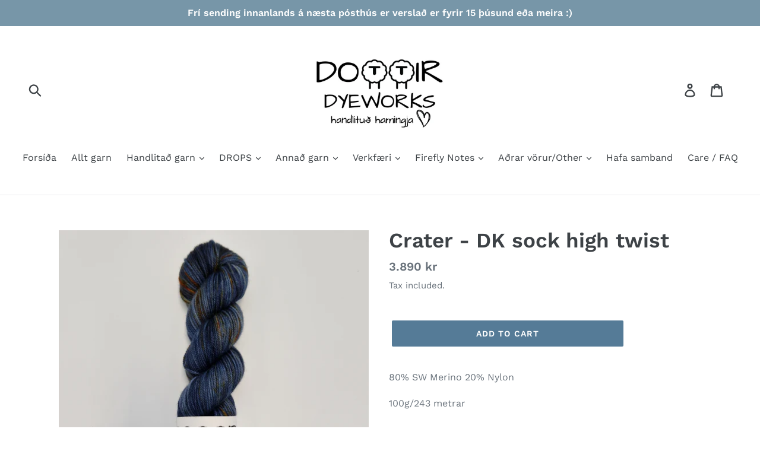

--- FILE ---
content_type: text/html; charset=utf-8
request_url: https://dottirdyeworks.com/products/crater-dk-sock-high-twist-1
body_size: 19205
content:
<!doctype html>
<!--[if IE 9]> <html class="ie9 no-js" lang="en"> <![endif]-->
<!--[if (gt IE 9)|!(IE)]><!--> <html class="no-js" lang="en"> <!--<![endif]-->
<head>
  <meta charset="utf-8">
  <meta http-equiv="X-UA-Compatible" content="IE=edge,chrome=1">
  <meta name="viewport" content="width=device-width,initial-scale=1">
  <meta name="theme-color" content="#557b97">
  <link rel="canonical" href="https://dottirdyeworks.com/products/crater-dk-sock-high-twist-1"><link rel="shortcut icon" href="//dottirdyeworks.com/cdn/shop/files/2018-07-17_21.29.08_32x32.jpg?v=1613170065" type="image/png"><title>Crater - DK sock high twist
&ndash; Dottir Dyeworks</title><meta name="description" content="80% SW Merino 20% Nylon 100g/243 metrar"><!-- /snippets/social-meta-tags.liquid -->




<meta property="og:site_name" content="Dottir Dyeworks">
<meta property="og:url" content="https://dottirdyeworks.com/products/crater-dk-sock-high-twist-1">
<meta property="og:title" content="Crater - DK sock high twist">
<meta property="og:type" content="product">
<meta property="og:description" content="80% SW Merino 20% Nylon 100g/243 metrar">

  <meta property="og:price:amount" content="3,890">
  <meta property="og:price:currency" content="ISK">

<meta property="og:image" content="http://dottirdyeworks.com/cdn/shop/files/1707225966840_1200x1200.jpg?v=1707226018"><meta property="og:image" content="http://dottirdyeworks.com/cdn/shop/files/1707225973851_1200x1200.jpg?v=1707226018">
<meta property="og:image:secure_url" content="https://dottirdyeworks.com/cdn/shop/files/1707225966840_1200x1200.jpg?v=1707226018"><meta property="og:image:secure_url" content="https://dottirdyeworks.com/cdn/shop/files/1707225973851_1200x1200.jpg?v=1707226018">


<meta name="twitter:card" content="summary_large_image">
<meta name="twitter:title" content="Crater - DK sock high twist">
<meta name="twitter:description" content="80% SW Merino 20% Nylon 100g/243 metrar">


  <link href="//dottirdyeworks.com/cdn/shop/t/1/assets/theme.scss.css?v=104607327161853252841762076504" rel="stylesheet" type="text/css" media="all" />

  <script>
    var theme = {
      strings: {
        addToCart: "Add to cart",
        soldOut: "Sold out",
        unavailable: "Unavailable",
        regularPrice: "Regular price",
        sale: "Sale",
        showMore: "Show More",
        showLess: "Show Less",
        addressError: "Error looking up that address",
        addressNoResults: "No results for that address",
        addressQueryLimit: "You have exceeded the Google API usage limit. Consider upgrading to a \u003ca href=\"https:\/\/developers.google.com\/maps\/premium\/usage-limits\"\u003ePremium Plan\u003c\/a\u003e.",
        authError: "There was a problem authenticating your Google Maps account.",
        newWindow: "Opens in a new window.",
        external: "Opens external website.",
        newWindowExternal: "Opens external website in a new window."
      },
      moneyFormat: "{{amount_no_decimals}} kr"
    }

    document.documentElement.className = document.documentElement.className.replace('no-js', 'js');
  </script>

  <!--[if (lte IE 9) ]><script src="//dottirdyeworks.com/cdn/shop/t/1/assets/match-media.min.js?v=22265819453975888031533382394" type="text/javascript"></script><![endif]--><!--[if (gt IE 9)|!(IE)]><!--><script src="//dottirdyeworks.com/cdn/shop/t/1/assets/lazysizes.js?v=68441465964607740661533382394" async="async"></script><!--<![endif]-->
  <!--[if lte IE 9]><script src="//dottirdyeworks.com/cdn/shop/t/1/assets/lazysizes.min.js?v=1037"></script><![endif]-->

  <!--[if (gt IE 9)|!(IE)]><!--><script src="//dottirdyeworks.com/cdn/shop/t/1/assets/vendor.js?v=121857302354663160541533382395" defer="defer"></script><!--<![endif]-->
  <!--[if lte IE 9]><script src="//dottirdyeworks.com/cdn/shop/t/1/assets/vendor.js?v=121857302354663160541533382395"></script><![endif]-->

  <!--[if (gt IE 9)|!(IE)]><!--><script src="//dottirdyeworks.com/cdn/shop/t/1/assets/theme.js?v=77166912738735680861639407778" defer="defer"></script><!--<![endif]-->
  <!--[if lte IE 9]><script src="//dottirdyeworks.com/cdn/shop/t/1/assets/theme.js?v=77166912738735680861639407778"></script><![endif]-->

  <script>window.performance && window.performance.mark && window.performance.mark('shopify.content_for_header.start');</script><meta id="shopify-digital-wallet" name="shopify-digital-wallet" content="/1628831856/digital_wallets/dialog">
<link rel="alternate" type="application/json+oembed" href="https://dottirdyeworks.com/products/crater-dk-sock-high-twist-1.oembed">
<script async="async" src="/checkouts/internal/preloads.js?locale=en-IS"></script>
<script id="shopify-features" type="application/json">{"accessToken":"3e265c2264b682a0caac9f00882d9df3","betas":["rich-media-storefront-analytics"],"domain":"dottirdyeworks.com","predictiveSearch":true,"shopId":1628831856,"locale":"en"}</script>
<script>var Shopify = Shopify || {};
Shopify.shop = "dottir-dyeworks.myshopify.com";
Shopify.locale = "en";
Shopify.currency = {"active":"ISK","rate":"1.0"};
Shopify.country = "IS";
Shopify.theme = {"name":"Debut","id":32634732656,"schema_name":"Debut","schema_version":"7.1.1","theme_store_id":796,"role":"main"};
Shopify.theme.handle = "null";
Shopify.theme.style = {"id":null,"handle":null};
Shopify.cdnHost = "dottirdyeworks.com/cdn";
Shopify.routes = Shopify.routes || {};
Shopify.routes.root = "/";</script>
<script type="module">!function(o){(o.Shopify=o.Shopify||{}).modules=!0}(window);</script>
<script>!function(o){function n(){var o=[];function n(){o.push(Array.prototype.slice.apply(arguments))}return n.q=o,n}var t=o.Shopify=o.Shopify||{};t.loadFeatures=n(),t.autoloadFeatures=n()}(window);</script>
<script id="shop-js-analytics" type="application/json">{"pageType":"product"}</script>
<script defer="defer" async type="module" src="//dottirdyeworks.com/cdn/shopifycloud/shop-js/modules/v2/client.init-shop-cart-sync_C5BV16lS.en.esm.js"></script>
<script defer="defer" async type="module" src="//dottirdyeworks.com/cdn/shopifycloud/shop-js/modules/v2/chunk.common_CygWptCX.esm.js"></script>
<script type="module">
  await import("//dottirdyeworks.com/cdn/shopifycloud/shop-js/modules/v2/client.init-shop-cart-sync_C5BV16lS.en.esm.js");
await import("//dottirdyeworks.com/cdn/shopifycloud/shop-js/modules/v2/chunk.common_CygWptCX.esm.js");

  window.Shopify.SignInWithShop?.initShopCartSync?.({"fedCMEnabled":true,"windoidEnabled":true});

</script>
<script id="__st">var __st={"a":1628831856,"offset":0,"reqid":"37f79fdb-837a-4111-ab52-39f8b21fc5d4-1768601707","pageurl":"dottirdyeworks.com\/products\/crater-dk-sock-high-twist-1","u":"879dceaeef21","p":"product","rtyp":"product","rid":7941421859014};</script>
<script>window.ShopifyPaypalV4VisibilityTracking = true;</script>
<script id="captcha-bootstrap">!function(){'use strict';const t='contact',e='account',n='new_comment',o=[[t,t],['blogs',n],['comments',n],[t,'customer']],c=[[e,'customer_login'],[e,'guest_login'],[e,'recover_customer_password'],[e,'create_customer']],r=t=>t.map((([t,e])=>`form[action*='/${t}']:not([data-nocaptcha='true']) input[name='form_type'][value='${e}']`)).join(','),a=t=>()=>t?[...document.querySelectorAll(t)].map((t=>t.form)):[];function s(){const t=[...o],e=r(t);return a(e)}const i='password',u='form_key',d=['recaptcha-v3-token','g-recaptcha-response','h-captcha-response',i],f=()=>{try{return window.sessionStorage}catch{return}},m='__shopify_v',_=t=>t.elements[u];function p(t,e,n=!1){try{const o=window.sessionStorage,c=JSON.parse(o.getItem(e)),{data:r}=function(t){const{data:e,action:n}=t;return t[m]||n?{data:e,action:n}:{data:t,action:n}}(c);for(const[e,n]of Object.entries(r))t.elements[e]&&(t.elements[e].value=n);n&&o.removeItem(e)}catch(o){console.error('form repopulation failed',{error:o})}}const l='form_type',E='cptcha';function T(t){t.dataset[E]=!0}const w=window,h=w.document,L='Shopify',v='ce_forms',y='captcha';let A=!1;((t,e)=>{const n=(g='f06e6c50-85a8-45c8-87d0-21a2b65856fe',I='https://cdn.shopify.com/shopifycloud/storefront-forms-hcaptcha/ce_storefront_forms_captcha_hcaptcha.v1.5.2.iife.js',D={infoText:'Protected by hCaptcha',privacyText:'Privacy',termsText:'Terms'},(t,e,n)=>{const o=w[L][v],c=o.bindForm;if(c)return c(t,g,e,D).then(n);var r;o.q.push([[t,g,e,D],n]),r=I,A||(h.body.append(Object.assign(h.createElement('script'),{id:'captcha-provider',async:!0,src:r})),A=!0)});var g,I,D;w[L]=w[L]||{},w[L][v]=w[L][v]||{},w[L][v].q=[],w[L][y]=w[L][y]||{},w[L][y].protect=function(t,e){n(t,void 0,e),T(t)},Object.freeze(w[L][y]),function(t,e,n,w,h,L){const[v,y,A,g]=function(t,e,n){const i=e?o:[],u=t?c:[],d=[...i,...u],f=r(d),m=r(i),_=r(d.filter((([t,e])=>n.includes(e))));return[a(f),a(m),a(_),s()]}(w,h,L),I=t=>{const e=t.target;return e instanceof HTMLFormElement?e:e&&e.form},D=t=>v().includes(t);t.addEventListener('submit',(t=>{const e=I(t);if(!e)return;const n=D(e)&&!e.dataset.hcaptchaBound&&!e.dataset.recaptchaBound,o=_(e),c=g().includes(e)&&(!o||!o.value);(n||c)&&t.preventDefault(),c&&!n&&(function(t){try{if(!f())return;!function(t){const e=f();if(!e)return;const n=_(t);if(!n)return;const o=n.value;o&&e.removeItem(o)}(t);const e=Array.from(Array(32),(()=>Math.random().toString(36)[2])).join('');!function(t,e){_(t)||t.append(Object.assign(document.createElement('input'),{type:'hidden',name:u})),t.elements[u].value=e}(t,e),function(t,e){const n=f();if(!n)return;const o=[...t.querySelectorAll(`input[type='${i}']`)].map((({name:t})=>t)),c=[...d,...o],r={};for(const[a,s]of new FormData(t).entries())c.includes(a)||(r[a]=s);n.setItem(e,JSON.stringify({[m]:1,action:t.action,data:r}))}(t,e)}catch(e){console.error('failed to persist form',e)}}(e),e.submit())}));const S=(t,e)=>{t&&!t.dataset[E]&&(n(t,e.some((e=>e===t))),T(t))};for(const o of['focusin','change'])t.addEventListener(o,(t=>{const e=I(t);D(e)&&S(e,y())}));const B=e.get('form_key'),M=e.get(l),P=B&&M;t.addEventListener('DOMContentLoaded',(()=>{const t=y();if(P)for(const e of t)e.elements[l].value===M&&p(e,B);[...new Set([...A(),...v().filter((t=>'true'===t.dataset.shopifyCaptcha))])].forEach((e=>S(e,t)))}))}(h,new URLSearchParams(w.location.search),n,t,e,['guest_login'])})(!0,!0)}();</script>
<script integrity="sha256-4kQ18oKyAcykRKYeNunJcIwy7WH5gtpwJnB7kiuLZ1E=" data-source-attribution="shopify.loadfeatures" defer="defer" src="//dottirdyeworks.com/cdn/shopifycloud/storefront/assets/storefront/load_feature-a0a9edcb.js" crossorigin="anonymous"></script>
<script data-source-attribution="shopify.dynamic_checkout.dynamic.init">var Shopify=Shopify||{};Shopify.PaymentButton=Shopify.PaymentButton||{isStorefrontPortableWallets:!0,init:function(){window.Shopify.PaymentButton.init=function(){};var t=document.createElement("script");t.src="https://dottirdyeworks.com/cdn/shopifycloud/portable-wallets/latest/portable-wallets.en.js",t.type="module",document.head.appendChild(t)}};
</script>
<script data-source-attribution="shopify.dynamic_checkout.buyer_consent">
  function portableWalletsHideBuyerConsent(e){var t=document.getElementById("shopify-buyer-consent"),n=document.getElementById("shopify-subscription-policy-button");t&&n&&(t.classList.add("hidden"),t.setAttribute("aria-hidden","true"),n.removeEventListener("click",e))}function portableWalletsShowBuyerConsent(e){var t=document.getElementById("shopify-buyer-consent"),n=document.getElementById("shopify-subscription-policy-button");t&&n&&(t.classList.remove("hidden"),t.removeAttribute("aria-hidden"),n.addEventListener("click",e))}window.Shopify?.PaymentButton&&(window.Shopify.PaymentButton.hideBuyerConsent=portableWalletsHideBuyerConsent,window.Shopify.PaymentButton.showBuyerConsent=portableWalletsShowBuyerConsent);
</script>
<script data-source-attribution="shopify.dynamic_checkout.cart.bootstrap">document.addEventListener("DOMContentLoaded",(function(){function t(){return document.querySelector("shopify-accelerated-checkout-cart, shopify-accelerated-checkout")}if(t())Shopify.PaymentButton.init();else{new MutationObserver((function(e,n){t()&&(Shopify.PaymentButton.init(),n.disconnect())})).observe(document.body,{childList:!0,subtree:!0})}}));
</script>

<script>window.performance && window.performance.mark && window.performance.mark('shopify.content_for_header.end');</script>
<link href="https://monorail-edge.shopifysvc.com" rel="dns-prefetch">
<script>(function(){if ("sendBeacon" in navigator && "performance" in window) {try {var session_token_from_headers = performance.getEntriesByType('navigation')[0].serverTiming.find(x => x.name == '_s').description;} catch {var session_token_from_headers = undefined;}var session_cookie_matches = document.cookie.match(/_shopify_s=([^;]*)/);var session_token_from_cookie = session_cookie_matches && session_cookie_matches.length === 2 ? session_cookie_matches[1] : "";var session_token = session_token_from_headers || session_token_from_cookie || "";function handle_abandonment_event(e) {var entries = performance.getEntries().filter(function(entry) {return /monorail-edge.shopifysvc.com/.test(entry.name);});if (!window.abandonment_tracked && entries.length === 0) {window.abandonment_tracked = true;var currentMs = Date.now();var navigation_start = performance.timing.navigationStart;var payload = {shop_id: 1628831856,url: window.location.href,navigation_start,duration: currentMs - navigation_start,session_token,page_type: "product"};window.navigator.sendBeacon("https://monorail-edge.shopifysvc.com/v1/produce", JSON.stringify({schema_id: "online_store_buyer_site_abandonment/1.1",payload: payload,metadata: {event_created_at_ms: currentMs,event_sent_at_ms: currentMs}}));}}window.addEventListener('pagehide', handle_abandonment_event);}}());</script>
<script id="web-pixels-manager-setup">(function e(e,d,r,n,o){if(void 0===o&&(o={}),!Boolean(null===(a=null===(i=window.Shopify)||void 0===i?void 0:i.analytics)||void 0===a?void 0:a.replayQueue)){var i,a;window.Shopify=window.Shopify||{};var t=window.Shopify;t.analytics=t.analytics||{};var s=t.analytics;s.replayQueue=[],s.publish=function(e,d,r){return s.replayQueue.push([e,d,r]),!0};try{self.performance.mark("wpm:start")}catch(e){}var l=function(){var e={modern:/Edge?\/(1{2}[4-9]|1[2-9]\d|[2-9]\d{2}|\d{4,})\.\d+(\.\d+|)|Firefox\/(1{2}[4-9]|1[2-9]\d|[2-9]\d{2}|\d{4,})\.\d+(\.\d+|)|Chrom(ium|e)\/(9{2}|\d{3,})\.\d+(\.\d+|)|(Maci|X1{2}).+ Version\/(15\.\d+|(1[6-9]|[2-9]\d|\d{3,})\.\d+)([,.]\d+|)( \(\w+\)|)( Mobile\/\w+|) Safari\/|Chrome.+OPR\/(9{2}|\d{3,})\.\d+\.\d+|(CPU[ +]OS|iPhone[ +]OS|CPU[ +]iPhone|CPU IPhone OS|CPU iPad OS)[ +]+(15[._]\d+|(1[6-9]|[2-9]\d|\d{3,})[._]\d+)([._]\d+|)|Android:?[ /-](13[3-9]|1[4-9]\d|[2-9]\d{2}|\d{4,})(\.\d+|)(\.\d+|)|Android.+Firefox\/(13[5-9]|1[4-9]\d|[2-9]\d{2}|\d{4,})\.\d+(\.\d+|)|Android.+Chrom(ium|e)\/(13[3-9]|1[4-9]\d|[2-9]\d{2}|\d{4,})\.\d+(\.\d+|)|SamsungBrowser\/([2-9]\d|\d{3,})\.\d+/,legacy:/Edge?\/(1[6-9]|[2-9]\d|\d{3,})\.\d+(\.\d+|)|Firefox\/(5[4-9]|[6-9]\d|\d{3,})\.\d+(\.\d+|)|Chrom(ium|e)\/(5[1-9]|[6-9]\d|\d{3,})\.\d+(\.\d+|)([\d.]+$|.*Safari\/(?![\d.]+ Edge\/[\d.]+$))|(Maci|X1{2}).+ Version\/(10\.\d+|(1[1-9]|[2-9]\d|\d{3,})\.\d+)([,.]\d+|)( \(\w+\)|)( Mobile\/\w+|) Safari\/|Chrome.+OPR\/(3[89]|[4-9]\d|\d{3,})\.\d+\.\d+|(CPU[ +]OS|iPhone[ +]OS|CPU[ +]iPhone|CPU IPhone OS|CPU iPad OS)[ +]+(10[._]\d+|(1[1-9]|[2-9]\d|\d{3,})[._]\d+)([._]\d+|)|Android:?[ /-](13[3-9]|1[4-9]\d|[2-9]\d{2}|\d{4,})(\.\d+|)(\.\d+|)|Mobile Safari.+OPR\/([89]\d|\d{3,})\.\d+\.\d+|Android.+Firefox\/(13[5-9]|1[4-9]\d|[2-9]\d{2}|\d{4,})\.\d+(\.\d+|)|Android.+Chrom(ium|e)\/(13[3-9]|1[4-9]\d|[2-9]\d{2}|\d{4,})\.\d+(\.\d+|)|Android.+(UC? ?Browser|UCWEB|U3)[ /]?(15\.([5-9]|\d{2,})|(1[6-9]|[2-9]\d|\d{3,})\.\d+)\.\d+|SamsungBrowser\/(5\.\d+|([6-9]|\d{2,})\.\d+)|Android.+MQ{2}Browser\/(14(\.(9|\d{2,})|)|(1[5-9]|[2-9]\d|\d{3,})(\.\d+|))(\.\d+|)|K[Aa][Ii]OS\/(3\.\d+|([4-9]|\d{2,})\.\d+)(\.\d+|)/},d=e.modern,r=e.legacy,n=navigator.userAgent;return n.match(d)?"modern":n.match(r)?"legacy":"unknown"}(),u="modern"===l?"modern":"legacy",c=(null!=n?n:{modern:"",legacy:""})[u],f=function(e){return[e.baseUrl,"/wpm","/b",e.hashVersion,"modern"===e.buildTarget?"m":"l",".js"].join("")}({baseUrl:d,hashVersion:r,buildTarget:u}),m=function(e){var d=e.version,r=e.bundleTarget,n=e.surface,o=e.pageUrl,i=e.monorailEndpoint;return{emit:function(e){var a=e.status,t=e.errorMsg,s=(new Date).getTime(),l=JSON.stringify({metadata:{event_sent_at_ms:s},events:[{schema_id:"web_pixels_manager_load/3.1",payload:{version:d,bundle_target:r,page_url:o,status:a,surface:n,error_msg:t},metadata:{event_created_at_ms:s}}]});if(!i)return console&&console.warn&&console.warn("[Web Pixels Manager] No Monorail endpoint provided, skipping logging."),!1;try{return self.navigator.sendBeacon.bind(self.navigator)(i,l)}catch(e){}var u=new XMLHttpRequest;try{return u.open("POST",i,!0),u.setRequestHeader("Content-Type","text/plain"),u.send(l),!0}catch(e){return console&&console.warn&&console.warn("[Web Pixels Manager] Got an unhandled error while logging to Monorail."),!1}}}}({version:r,bundleTarget:l,surface:e.surface,pageUrl:self.location.href,monorailEndpoint:e.monorailEndpoint});try{o.browserTarget=l,function(e){var d=e.src,r=e.async,n=void 0===r||r,o=e.onload,i=e.onerror,a=e.sri,t=e.scriptDataAttributes,s=void 0===t?{}:t,l=document.createElement("script"),u=document.querySelector("head"),c=document.querySelector("body");if(l.async=n,l.src=d,a&&(l.integrity=a,l.crossOrigin="anonymous"),s)for(var f in s)if(Object.prototype.hasOwnProperty.call(s,f))try{l.dataset[f]=s[f]}catch(e){}if(o&&l.addEventListener("load",o),i&&l.addEventListener("error",i),u)u.appendChild(l);else{if(!c)throw new Error("Did not find a head or body element to append the script");c.appendChild(l)}}({src:f,async:!0,onload:function(){if(!function(){var e,d;return Boolean(null===(d=null===(e=window.Shopify)||void 0===e?void 0:e.analytics)||void 0===d?void 0:d.initialized)}()){var d=window.webPixelsManager.init(e)||void 0;if(d){var r=window.Shopify.analytics;r.replayQueue.forEach((function(e){var r=e[0],n=e[1],o=e[2];d.publishCustomEvent(r,n,o)})),r.replayQueue=[],r.publish=d.publishCustomEvent,r.visitor=d.visitor,r.initialized=!0}}},onerror:function(){return m.emit({status:"failed",errorMsg:"".concat(f," has failed to load")})},sri:function(e){var d=/^sha384-[A-Za-z0-9+/=]+$/;return"string"==typeof e&&d.test(e)}(c)?c:"",scriptDataAttributes:o}),m.emit({status:"loading"})}catch(e){m.emit({status:"failed",errorMsg:(null==e?void 0:e.message)||"Unknown error"})}}})({shopId: 1628831856,storefrontBaseUrl: "https://dottirdyeworks.com",extensionsBaseUrl: "https://extensions.shopifycdn.com/cdn/shopifycloud/web-pixels-manager",monorailEndpoint: "https://monorail-edge.shopifysvc.com/unstable/produce_batch",surface: "storefront-renderer",enabledBetaFlags: ["2dca8a86"],webPixelsConfigList: [{"id":"shopify-app-pixel","configuration":"{}","eventPayloadVersion":"v1","runtimeContext":"STRICT","scriptVersion":"0450","apiClientId":"shopify-pixel","type":"APP","privacyPurposes":["ANALYTICS","MARKETING"]},{"id":"shopify-custom-pixel","eventPayloadVersion":"v1","runtimeContext":"LAX","scriptVersion":"0450","apiClientId":"shopify-pixel","type":"CUSTOM","privacyPurposes":["ANALYTICS","MARKETING"]}],isMerchantRequest: false,initData: {"shop":{"name":"Dottir Dyeworks","paymentSettings":{"currencyCode":"ISK"},"myshopifyDomain":"dottir-dyeworks.myshopify.com","countryCode":"IS","storefrontUrl":"https:\/\/dottirdyeworks.com"},"customer":null,"cart":null,"checkout":null,"productVariants":[{"price":{"amount":3890.0,"currencyCode":"ISK"},"product":{"title":"Crater - DK sock high twist","vendor":"Dottir Dyeworks","id":"7941421859014","untranslatedTitle":"Crater - DK sock high twist","url":"\/products\/crater-dk-sock-high-twist-1","type":"Dottir Dyeworks"},"id":"43146912858310","image":{"src":"\/\/dottirdyeworks.com\/cdn\/shop\/files\/1707225966840.jpg?v=1707226018"},"sku":null,"title":"Default Title","untranslatedTitle":"Default Title"}],"purchasingCompany":null},},"https://dottirdyeworks.com/cdn","fcfee988w5aeb613cpc8e4bc33m6693e112",{"modern":"","legacy":""},{"shopId":"1628831856","storefrontBaseUrl":"https:\/\/dottirdyeworks.com","extensionBaseUrl":"https:\/\/extensions.shopifycdn.com\/cdn\/shopifycloud\/web-pixels-manager","surface":"storefront-renderer","enabledBetaFlags":"[\"2dca8a86\"]","isMerchantRequest":"false","hashVersion":"fcfee988w5aeb613cpc8e4bc33m6693e112","publish":"custom","events":"[[\"page_viewed\",{}],[\"product_viewed\",{\"productVariant\":{\"price\":{\"amount\":3890.0,\"currencyCode\":\"ISK\"},\"product\":{\"title\":\"Crater - DK sock high twist\",\"vendor\":\"Dottir Dyeworks\",\"id\":\"7941421859014\",\"untranslatedTitle\":\"Crater - DK sock high twist\",\"url\":\"\/products\/crater-dk-sock-high-twist-1\",\"type\":\"Dottir Dyeworks\"},\"id\":\"43146912858310\",\"image\":{\"src\":\"\/\/dottirdyeworks.com\/cdn\/shop\/files\/1707225966840.jpg?v=1707226018\"},\"sku\":null,\"title\":\"Default Title\",\"untranslatedTitle\":\"Default Title\"}}]]"});</script><script>
  window.ShopifyAnalytics = window.ShopifyAnalytics || {};
  window.ShopifyAnalytics.meta = window.ShopifyAnalytics.meta || {};
  window.ShopifyAnalytics.meta.currency = 'ISK';
  var meta = {"product":{"id":7941421859014,"gid":"gid:\/\/shopify\/Product\/7941421859014","vendor":"Dottir Dyeworks","type":"Dottir Dyeworks","handle":"crater-dk-sock-high-twist-1","variants":[{"id":43146912858310,"price":389000,"name":"Crater - DK sock high twist","public_title":null,"sku":null}],"remote":false},"page":{"pageType":"product","resourceType":"product","resourceId":7941421859014,"requestId":"37f79fdb-837a-4111-ab52-39f8b21fc5d4-1768601707"}};
  for (var attr in meta) {
    window.ShopifyAnalytics.meta[attr] = meta[attr];
  }
</script>
<script class="analytics">
  (function () {
    var customDocumentWrite = function(content) {
      var jquery = null;

      if (window.jQuery) {
        jquery = window.jQuery;
      } else if (window.Checkout && window.Checkout.$) {
        jquery = window.Checkout.$;
      }

      if (jquery) {
        jquery('body').append(content);
      }
    };

    var hasLoggedConversion = function(token) {
      if (token) {
        return document.cookie.indexOf('loggedConversion=' + token) !== -1;
      }
      return false;
    }

    var setCookieIfConversion = function(token) {
      if (token) {
        var twoMonthsFromNow = new Date(Date.now());
        twoMonthsFromNow.setMonth(twoMonthsFromNow.getMonth() + 2);

        document.cookie = 'loggedConversion=' + token + '; expires=' + twoMonthsFromNow;
      }
    }

    var trekkie = window.ShopifyAnalytics.lib = window.trekkie = window.trekkie || [];
    if (trekkie.integrations) {
      return;
    }
    trekkie.methods = [
      'identify',
      'page',
      'ready',
      'track',
      'trackForm',
      'trackLink'
    ];
    trekkie.factory = function(method) {
      return function() {
        var args = Array.prototype.slice.call(arguments);
        args.unshift(method);
        trekkie.push(args);
        return trekkie;
      };
    };
    for (var i = 0; i < trekkie.methods.length; i++) {
      var key = trekkie.methods[i];
      trekkie[key] = trekkie.factory(key);
    }
    trekkie.load = function(config) {
      trekkie.config = config || {};
      trekkie.config.initialDocumentCookie = document.cookie;
      var first = document.getElementsByTagName('script')[0];
      var script = document.createElement('script');
      script.type = 'text/javascript';
      script.onerror = function(e) {
        var scriptFallback = document.createElement('script');
        scriptFallback.type = 'text/javascript';
        scriptFallback.onerror = function(error) {
                var Monorail = {
      produce: function produce(monorailDomain, schemaId, payload) {
        var currentMs = new Date().getTime();
        var event = {
          schema_id: schemaId,
          payload: payload,
          metadata: {
            event_created_at_ms: currentMs,
            event_sent_at_ms: currentMs
          }
        };
        return Monorail.sendRequest("https://" + monorailDomain + "/v1/produce", JSON.stringify(event));
      },
      sendRequest: function sendRequest(endpointUrl, payload) {
        // Try the sendBeacon API
        if (window && window.navigator && typeof window.navigator.sendBeacon === 'function' && typeof window.Blob === 'function' && !Monorail.isIos12()) {
          var blobData = new window.Blob([payload], {
            type: 'text/plain'
          });

          if (window.navigator.sendBeacon(endpointUrl, blobData)) {
            return true;
          } // sendBeacon was not successful

        } // XHR beacon

        var xhr = new XMLHttpRequest();

        try {
          xhr.open('POST', endpointUrl);
          xhr.setRequestHeader('Content-Type', 'text/plain');
          xhr.send(payload);
        } catch (e) {
          console.log(e);
        }

        return false;
      },
      isIos12: function isIos12() {
        return window.navigator.userAgent.lastIndexOf('iPhone; CPU iPhone OS 12_') !== -1 || window.navigator.userAgent.lastIndexOf('iPad; CPU OS 12_') !== -1;
      }
    };
    Monorail.produce('monorail-edge.shopifysvc.com',
      'trekkie_storefront_load_errors/1.1',
      {shop_id: 1628831856,
      theme_id: 32634732656,
      app_name: "storefront",
      context_url: window.location.href,
      source_url: "//dottirdyeworks.com/cdn/s/trekkie.storefront.cd680fe47e6c39ca5d5df5f0a32d569bc48c0f27.min.js"});

        };
        scriptFallback.async = true;
        scriptFallback.src = '//dottirdyeworks.com/cdn/s/trekkie.storefront.cd680fe47e6c39ca5d5df5f0a32d569bc48c0f27.min.js';
        first.parentNode.insertBefore(scriptFallback, first);
      };
      script.async = true;
      script.src = '//dottirdyeworks.com/cdn/s/trekkie.storefront.cd680fe47e6c39ca5d5df5f0a32d569bc48c0f27.min.js';
      first.parentNode.insertBefore(script, first);
    };
    trekkie.load(
      {"Trekkie":{"appName":"storefront","development":false,"defaultAttributes":{"shopId":1628831856,"isMerchantRequest":null,"themeId":32634732656,"themeCityHash":"14679507380661489062","contentLanguage":"en","currency":"ISK","eventMetadataId":"63b8d0c1-048c-4919-9302-58bfe63a5a35"},"isServerSideCookieWritingEnabled":true,"monorailRegion":"shop_domain","enabledBetaFlags":["65f19447"]},"Session Attribution":{},"S2S":{"facebookCapiEnabled":false,"source":"trekkie-storefront-renderer","apiClientId":580111}}
    );

    var loaded = false;
    trekkie.ready(function() {
      if (loaded) return;
      loaded = true;

      window.ShopifyAnalytics.lib = window.trekkie;

      var originalDocumentWrite = document.write;
      document.write = customDocumentWrite;
      try { window.ShopifyAnalytics.merchantGoogleAnalytics.call(this); } catch(error) {};
      document.write = originalDocumentWrite;

      window.ShopifyAnalytics.lib.page(null,{"pageType":"product","resourceType":"product","resourceId":7941421859014,"requestId":"37f79fdb-837a-4111-ab52-39f8b21fc5d4-1768601707","shopifyEmitted":true});

      var match = window.location.pathname.match(/checkouts\/(.+)\/(thank_you|post_purchase)/)
      var token = match? match[1]: undefined;
      if (!hasLoggedConversion(token)) {
        setCookieIfConversion(token);
        window.ShopifyAnalytics.lib.track("Viewed Product",{"currency":"ISK","variantId":43146912858310,"productId":7941421859014,"productGid":"gid:\/\/shopify\/Product\/7941421859014","name":"Crater - DK sock high twist","price":"3890","sku":null,"brand":"Dottir Dyeworks","variant":null,"category":"Dottir Dyeworks","nonInteraction":true,"remote":false},undefined,undefined,{"shopifyEmitted":true});
      window.ShopifyAnalytics.lib.track("monorail:\/\/trekkie_storefront_viewed_product\/1.1",{"currency":"ISK","variantId":43146912858310,"productId":7941421859014,"productGid":"gid:\/\/shopify\/Product\/7941421859014","name":"Crater - DK sock high twist","price":"3890","sku":null,"brand":"Dottir Dyeworks","variant":null,"category":"Dottir Dyeworks","nonInteraction":true,"remote":false,"referer":"https:\/\/dottirdyeworks.com\/products\/crater-dk-sock-high-twist-1"});
      }
    });


        var eventsListenerScript = document.createElement('script');
        eventsListenerScript.async = true;
        eventsListenerScript.src = "//dottirdyeworks.com/cdn/shopifycloud/storefront/assets/shop_events_listener-3da45d37.js";
        document.getElementsByTagName('head')[0].appendChild(eventsListenerScript);

})();</script>
<script
  defer
  src="https://dottirdyeworks.com/cdn/shopifycloud/perf-kit/shopify-perf-kit-3.0.4.min.js"
  data-application="storefront-renderer"
  data-shop-id="1628831856"
  data-render-region="gcp-us-central1"
  data-page-type="product"
  data-theme-instance-id="32634732656"
  data-theme-name="Debut"
  data-theme-version="7.1.1"
  data-monorail-region="shop_domain"
  data-resource-timing-sampling-rate="10"
  data-shs="true"
  data-shs-beacon="true"
  data-shs-export-with-fetch="true"
  data-shs-logs-sample-rate="1"
  data-shs-beacon-endpoint="https://dottirdyeworks.com/api/collect"
></script>
</head>

<body class="template-product">

  <a class="in-page-link visually-hidden skip-link" href="#MainContent">Skip to content</a>

  <div id="SearchDrawer" class="search-bar drawer drawer--top" role="dialog" aria-modal="true" aria-label="Search">
    <div class="search-bar__table">
      <div class="search-bar__table-cell search-bar__form-wrapper">
        <form class="search search-bar__form" action="/search" method="get" role="search">
          <input class="search__input search-bar__input" type="search" name="q" value="" placeholder="Search" aria-label="Search">
          <button class="search-bar__submit search__submit btn--link" type="submit">
            <svg aria-hidden="true" focusable="false" role="presentation" class="icon icon-search" viewBox="0 0 37 40"><path d="M35.6 36l-9.8-9.8c4.1-5.4 3.6-13.2-1.3-18.1-5.4-5.4-14.2-5.4-19.7 0-5.4 5.4-5.4 14.2 0 19.7 2.6 2.6 6.1 4.1 9.8 4.1 3 0 5.9-1 8.3-2.8l9.8 9.8c.4.4.9.6 1.4.6s1-.2 1.4-.6c.9-.9.9-2.1.1-2.9zm-20.9-8.2c-2.6 0-5.1-1-7-2.9-3.9-3.9-3.9-10.1 0-14C9.6 9 12.2 8 14.7 8s5.1 1 7 2.9c3.9 3.9 3.9 10.1 0 14-1.9 1.9-4.4 2.9-7 2.9z"/></svg>
            <span class="icon__fallback-text">Submit</span>
          </button>
        </form>
      </div>
      <div class="search-bar__table-cell text-right">
        <button type="button" class="btn--link search-bar__close js-drawer-close">
          <svg aria-hidden="true" focusable="false" role="presentation" class="icon icon-close" viewBox="0 0 37 40"><path d="M21.3 23l11-11c.8-.8.8-2 0-2.8-.8-.8-2-.8-2.8 0l-11 11-11-11c-.8-.8-2-.8-2.8 0-.8.8-.8 2 0 2.8l11 11-11 11c-.8.8-.8 2 0 2.8.4.4.9.6 1.4.6s1-.2 1.4-.6l11-11 11 11c.4.4.9.6 1.4.6s1-.2 1.4-.6c.8-.8.8-2 0-2.8l-11-11z"/></svg>
          <span class="icon__fallback-text">Close search</span>
        </button>
      </div>
    </div>
  </div>

  <div id="shopify-section-header" class="shopify-section">
  <style>
    
      .site-header__logo-image {
        max-width: 250px;
      }
    

    
  </style>


<div data-section-id="header" data-section-type="header-section">
  
    
      <style>
        .announcement-bar {
          background-color: #7796a8;
        }

        .announcement-bar--link:hover {
          

          
            
            background-color: #8da7b6;
          
        }

        .announcement-bar__message {
          color: #ffffff;
        }
      </style>

      
        <div class="announcement-bar">
      

        <p class="announcement-bar__message">Frí sending innanlands á næsta pósthús er verslað er fyrir 15 þúsund eða meira :)</p>

      
        </div>
      

    
  

  <header class="site-header logo--center" role="banner">
    <div class="grid grid--no-gutters grid--table site-header__mobile-nav">
      
        <div class="grid__item small--hide medium-up--one-third">
          <div class="site-header__search">
            <form action="/search" method="get" class="search-header search" role="search">
  <input class="search-header__input search__input"
    type="search"
    name="q"
    placeholder="Search"
    aria-label="Search">
  <button class="search-header__submit search__submit btn--link site-header__icon" type="submit">
    <svg aria-hidden="true" focusable="false" role="presentation" class="icon icon-search" viewBox="0 0 37 40"><path d="M35.6 36l-9.8-9.8c4.1-5.4 3.6-13.2-1.3-18.1-5.4-5.4-14.2-5.4-19.7 0-5.4 5.4-5.4 14.2 0 19.7 2.6 2.6 6.1 4.1 9.8 4.1 3 0 5.9-1 8.3-2.8l9.8 9.8c.4.4.9.6 1.4.6s1-.2 1.4-.6c.9-.9.9-2.1.1-2.9zm-20.9-8.2c-2.6 0-5.1-1-7-2.9-3.9-3.9-3.9-10.1 0-14C9.6 9 12.2 8 14.7 8s5.1 1 7 2.9c3.9 3.9 3.9 10.1 0 14-1.9 1.9-4.4 2.9-7 2.9z"/></svg>
    <span class="icon__fallback-text">Submit</span>
  </button>
</form>

          </div>
        </div>
      

      

      <div class="grid__item medium-up--one-third logo-align--center">
        
        
          <div class="h2 site-header__logo">
        
          
<a href="/" class="site-header__logo-image site-header__logo-image--centered">
              
              <img class="lazyload js"
                   src="//dottirdyeworks.com/cdn/shop/files/Skjaskot_logo_300x300.png?v=1762870025"
                   data-src="//dottirdyeworks.com/cdn/shop/files/Skjaskot_logo_{width}x.png?v=1762870025"
                   data-widths="[180, 360, 540, 720, 900, 1080, 1296, 1512, 1728, 2048]"
                   data-aspectratio="1.6171617161716172"
                   data-sizes="auto"
                   alt="Dottir Dyeworks"
                   style="max-width: 250px">
              <noscript>
                
                <img src="//dottirdyeworks.com/cdn/shop/files/Skjaskot_logo_250x.png?v=1762870025"
                     srcset="//dottirdyeworks.com/cdn/shop/files/Skjaskot_logo_250x.png?v=1762870025 1x, //dottirdyeworks.com/cdn/shop/files/Skjaskot_logo_250x@2x.png?v=1762870025 2x"
                     alt="Dottir Dyeworks"
                     style="max-width: 250px;">
              </noscript>
            </a>
          
        
          </div>
        
      </div>

      

      <div class="grid__item medium-up--one-third text-right site-header__icons site-header__icons--plus">
        <div class="site-header__icons-wrapper">
          

          <button type="button" class="btn--link site-header__icon site-header__search-toggle js-drawer-open-top medium-up--hide">
            <svg aria-hidden="true" focusable="false" role="presentation" class="icon icon-search" viewBox="0 0 37 40"><path d="M35.6 36l-9.8-9.8c4.1-5.4 3.6-13.2-1.3-18.1-5.4-5.4-14.2-5.4-19.7 0-5.4 5.4-5.4 14.2 0 19.7 2.6 2.6 6.1 4.1 9.8 4.1 3 0 5.9-1 8.3-2.8l9.8 9.8c.4.4.9.6 1.4.6s1-.2 1.4-.6c.9-.9.9-2.1.1-2.9zm-20.9-8.2c-2.6 0-5.1-1-7-2.9-3.9-3.9-3.9-10.1 0-14C9.6 9 12.2 8 14.7 8s5.1 1 7 2.9c3.9 3.9 3.9 10.1 0 14-1.9 1.9-4.4 2.9-7 2.9z"/></svg>
            <span class="icon__fallback-text">Search</span>
          </button>

          
            
              <a href="/account/login" class="site-header__icon site-header__account">
                <svg aria-hidden="true" focusable="false" role="presentation" class="icon icon-login" viewBox="0 0 28.33 37.68"><path d="M14.17 14.9a7.45 7.45 0 1 0-7.5-7.45 7.46 7.46 0 0 0 7.5 7.45zm0-10.91a3.45 3.45 0 1 1-3.5 3.46A3.46 3.46 0 0 1 14.17 4zM14.17 16.47A14.18 14.18 0 0 0 0 30.68c0 1.41.66 4 5.11 5.66a27.17 27.17 0 0 0 9.06 1.34c6.54 0 14.17-1.84 14.17-7a14.18 14.18 0 0 0-14.17-14.21zm0 17.21c-6.3 0-10.17-1.77-10.17-3a10.17 10.17 0 1 1 20.33 0c.01 1.23-3.86 3-10.16 3z"/></svg>
                <span class="icon__fallback-text">Log in</span>
              </a>
            
          

          <a href="/cart" class="site-header__icon site-header__cart">
            <svg aria-hidden="true" focusable="false" role="presentation" class="icon icon-cart" viewBox="0 0 37 40"><path d="M36.5 34.8L33.3 8h-5.9C26.7 3.9 23 .8 18.5.8S10.3 3.9 9.6 8H3.7L.5 34.8c-.2 1.5.4 2.4.9 3 .5.5 1.4 1.2 3.1 1.2h28c1.3 0 2.4-.4 3.1-1.3.7-.7 1-1.8.9-2.9zm-18-30c2.2 0 4.1 1.4 4.7 3.2h-9.5c.7-1.9 2.6-3.2 4.8-3.2zM4.5 35l2.8-23h2.2v3c0 1.1.9 2 2 2s2-.9 2-2v-3h10v3c0 1.1.9 2 2 2s2-.9 2-2v-3h2.2l2.8 23h-28z"/></svg>
            <span class="icon__fallback-text">Cart</span>
            
          </a>

          
            <button type="button" class="btn--link site-header__icon site-header__menu js-mobile-nav-toggle mobile-nav--open" aria-controls="navigation"  aria-expanded="false" aria-label="Menu">
              <svg aria-hidden="true" focusable="false" role="presentation" class="icon icon-hamburger" viewBox="0 0 37 40"><path d="M33.5 25h-30c-1.1 0-2-.9-2-2s.9-2 2-2h30c1.1 0 2 .9 2 2s-.9 2-2 2zm0-11.5h-30c-1.1 0-2-.9-2-2s.9-2 2-2h30c1.1 0 2 .9 2 2s-.9 2-2 2zm0 23h-30c-1.1 0-2-.9-2-2s.9-2 2-2h30c1.1 0 2 .9 2 2s-.9 2-2 2z"/></svg>
              <svg aria-hidden="true" focusable="false" role="presentation" class="icon icon-close" viewBox="0 0 37 40"><path d="M21.3 23l11-11c.8-.8.8-2 0-2.8-.8-.8-2-.8-2.8 0l-11 11-11-11c-.8-.8-2-.8-2.8 0-.8.8-.8 2 0 2.8l11 11-11 11c-.8.8-.8 2 0 2.8.4.4.9.6 1.4.6s1-.2 1.4-.6l11-11 11 11c.4.4.9.6 1.4.6s1-.2 1.4-.6c.8-.8.8-2 0-2.8l-11-11z"/></svg>
            </button>
          
        </div>

      </div>
    </div>

    <nav class="mobile-nav-wrapper medium-up--hide" role="navigation">
      <ul id="MobileNav" class="mobile-nav">
        
<li class="mobile-nav__item border-bottom">
            
              <a href="/" class="mobile-nav__link">
                Forsíða
              </a>
            
          </li>
        
<li class="mobile-nav__item border-bottom">
            
              <a href="/collections/all" class="mobile-nav__link">
                Allt garn
              </a>
            
          </li>
        
<li class="mobile-nav__item border-bottom">
            
              
              <button type="button" class="btn--link js-toggle-submenu mobile-nav__link" data-target="handlitad-garn-3" data-level="1" aria-expanded="false">
                Handlitað garn
                <div class="mobile-nav__icon">
                  <svg aria-hidden="true" focusable="false" role="presentation" class="icon icon-chevron-right" viewBox="0 0 284.49 498.98"><defs><style>.cls-1{fill:#231f20}</style></defs><path class="cls-1" d="M223.18 628.49a35 35 0 0 1-24.75-59.75L388.17 379 198.43 189.26a35 35 0 0 1 49.5-49.5l214.49 214.49a35 35 0 0 1 0 49.5L247.93 618.24a34.89 34.89 0 0 1-24.75 10.25z" transform="translate(-188.18 -129.51)"/></svg>
                </div>
              </button>
              <ul class="mobile-nav__dropdown" data-parent="handlitad-garn-3" data-level="2">
                <li class="visually-hidden" tabindex="-1" data-menu-title="2">Handlitað garn Menu</li>
                <li class="mobile-nav__item border-bottom">
                  <div class="mobile-nav__table">
                    <div class="mobile-nav__table-cell mobile-nav__return">
                      <button class="btn--link js-toggle-submenu mobile-nav__return-btn" type="button" aria-expanded="true" aria-label="Handlitað garn">
                        <svg aria-hidden="true" focusable="false" role="presentation" class="icon icon-chevron-left" viewBox="0 0 284.49 498.98"><defs><style>.cls-1{fill:#231f20}</style></defs><path class="cls-1" d="M437.67 129.51a35 35 0 0 1 24.75 59.75L272.67 379l189.75 189.74a35 35 0 1 1-49.5 49.5L198.43 403.75a35 35 0 0 1 0-49.5l214.49-214.49a34.89 34.89 0 0 1 24.75-10.25z" transform="translate(-188.18 -129.51)"/></svg>
                      </button>
                    </div>
                    <span class="mobile-nav__sublist-link mobile-nav__sublist-header mobile-nav__sublist-header--main-nav-parent">
                      Handlitað garn
                    </span>
                  </div>
                </li>

                
                  <li class="mobile-nav__item border-bottom">
                    
                      
                      <button type="button" class="btn--link js-toggle-submenu mobile-nav__link mobile-nav__sublist-link" data-target="fingering-3-1" aria-expanded="false">
                        Fingering
                        <div class="mobile-nav__icon">
                          <svg aria-hidden="true" focusable="false" role="presentation" class="icon icon-chevron-right" viewBox="0 0 284.49 498.98"><defs><style>.cls-1{fill:#231f20}</style></defs><path class="cls-1" d="M223.18 628.49a35 35 0 0 1-24.75-59.75L388.17 379 198.43 189.26a35 35 0 0 1 49.5-49.5l214.49 214.49a35 35 0 0 1 0 49.5L247.93 618.24a34.89 34.89 0 0 1-24.75 10.25z" transform="translate(-188.18 -129.51)"/></svg>
                        </div>
                      </button>
                      <ul class="mobile-nav__dropdown" data-parent="fingering-3-1" data-level="3">
                        <li class="visually-hidden" tabindex="-1" data-menu-title="3">Fingering Menu</li>
                        <li class="mobile-nav__item border-bottom">
                          <div class="mobile-nav__table">
                            <div class="mobile-nav__table-cell mobile-nav__return">
                              <button type="button" class="btn--link js-toggle-submenu mobile-nav__return-btn" data-target="handlitad-garn-3" aria-expanded="true" aria-label="Fingering">
                                <svg aria-hidden="true" focusable="false" role="presentation" class="icon icon-chevron-left" viewBox="0 0 284.49 498.98"><defs><style>.cls-1{fill:#231f20}</style></defs><path class="cls-1" d="M437.67 129.51a35 35 0 0 1 24.75 59.75L272.67 379l189.75 189.74a35 35 0 1 1-49.5 49.5L198.43 403.75a35 35 0 0 1 0-49.5l214.49-214.49a34.89 34.89 0 0 1 24.75-10.25z" transform="translate(-188.18 -129.51)"/></svg>
                              </button>
                            </div>
                            <a href="/collections/fingering-weight-yarn" class="mobile-nav__sublist-link mobile-nav__sublist-header">
                              Fingering
                            </a>
                          </div>
                        </li>
                        
                          <li class="mobile-nav__item border-bottom">
                            <a href="/collections/100-merino" class="mobile-nav__sublist-link">
                              Pure 100%
                            </a>
                          </li>
                        
                          <li class="mobile-nav__item border-bottom">
                            <a href="/collections/merino-high-twist" class="mobile-nav__sublist-link">
                              Merino high twist
                            </a>
                          </li>
                        
                          <li class="mobile-nav__item border-bottom">
                            <a href="/collections/strong-sock" class="mobile-nav__sublist-link">
                              Tough Sock
                            </a>
                          </li>
                        
                          <li class="mobile-nav__item border-bottom">
                            <a href="/collections/merino-silki-finband" class="mobile-nav__sublist-link">
                              Merino silki fínband
                            </a>
                          </li>
                        
                          <li class="mobile-nav__item border-bottom">
                            <a href="/collections/tough-sock-50g" class="mobile-nav__sublist-link">
                              Tough Sock 50g
                            </a>
                          </li>
                        
                          <li class="mobile-nav__item border-bottom">
                            <a href="/collections/sock-high-twist" class="mobile-nav__sublist-link">
                              Sock high twist
                            </a>
                          </li>
                        
                          <li class="mobile-nav__item border-bottom">
                            <a href="/collections/merino-silki-yak" class="mobile-nav__sublist-link">
                              Merino Silki Yak
                            </a>
                          </li>
                        
                          <li class="mobile-nav__item border-bottom">
                            <a href="/collections/mcn-high-twist-fingering" class="mobile-nav__sublist-link">
                              MCN High Twist
                            </a>
                          </li>
                        
                          <li class="mobile-nav__item border-bottom">
                            <a href="/collections/mcn-cloud-fingering" class="mobile-nav__sublist-link">
                              MCN Cloud
                            </a>
                          </li>
                        
                          <li class="mobile-nav__item border-bottom">
                            <a href="/collections/fingering-single-ply" class="mobile-nav__sublist-link">
                              Single ply
                            </a>
                          </li>
                        
                          <li class="mobile-nav__item border-bottom">
                            <a href="/collections/classic-tweed-fingering" class="mobile-nav__sublist-link">
                              Classic Tweed
                            </a>
                          </li>
                        
                          <li class="mobile-nav__item border-bottom">
                            <a href="/collections/multi-colored-tweed-fingering" class="mobile-nav__sublist-link">
                              Multi Colored Tweed
                            </a>
                          </li>
                        
                          <li class="mobile-nav__item border-bottom">
                            <a href="/collections/zebra" class="mobile-nav__sublist-link">
                              Zebra 100g
                            </a>
                          </li>
                        
                          <li class="mobile-nav__item">
                            <a href="/collections/bubbles" class="mobile-nav__sublist-link">
                              Bubbles 100g
                            </a>
                          </li>
                        
                      </ul>
                    
                  </li>
                
                  <li class="mobile-nav__item border-bottom">
                    
                      
                      <button type="button" class="btn--link js-toggle-submenu mobile-nav__link mobile-nav__sublist-link" data-target="sparkle-3-2" aria-expanded="false">
                        Sparkle
                        <div class="mobile-nav__icon">
                          <svg aria-hidden="true" focusable="false" role="presentation" class="icon icon-chevron-right" viewBox="0 0 284.49 498.98"><defs><style>.cls-1{fill:#231f20}</style></defs><path class="cls-1" d="M223.18 628.49a35 35 0 0 1-24.75-59.75L388.17 379 198.43 189.26a35 35 0 0 1 49.5-49.5l214.49 214.49a35 35 0 0 1 0 49.5L247.93 618.24a34.89 34.89 0 0 1-24.75 10.25z" transform="translate(-188.18 -129.51)"/></svg>
                        </div>
                      </button>
                      <ul class="mobile-nav__dropdown" data-parent="sparkle-3-2" data-level="3">
                        <li class="visually-hidden" tabindex="-1" data-menu-title="3">Sparkle Menu</li>
                        <li class="mobile-nav__item border-bottom">
                          <div class="mobile-nav__table">
                            <div class="mobile-nav__table-cell mobile-nav__return">
                              <button type="button" class="btn--link js-toggle-submenu mobile-nav__return-btn" data-target="handlitad-garn-3" aria-expanded="true" aria-label="Sparkle">
                                <svg aria-hidden="true" focusable="false" role="presentation" class="icon icon-chevron-left" viewBox="0 0 284.49 498.98"><defs><style>.cls-1{fill:#231f20}</style></defs><path class="cls-1" d="M437.67 129.51a35 35 0 0 1 24.75 59.75L272.67 379l189.75 189.74a35 35 0 1 1-49.5 49.5L198.43 403.75a35 35 0 0 1 0-49.5l214.49-214.49a34.89 34.89 0 0 1 24.75-10.25z" transform="translate(-188.18 -129.51)"/></svg>
                              </button>
                            </div>
                            <a href="/collections/sparklies" class="mobile-nav__sublist-link mobile-nav__sublist-header">
                              Sparkle
                            </a>
                          </div>
                        </li>
                        
                          <li class="mobile-nav__item border-bottom">
                            <a href="/collections/sparklies" class="mobile-nav__sublist-link">
                              Silver Sparkle
                            </a>
                          </li>
                        
                          <li class="mobile-nav__item border-bottom">
                            <a href="/collections/silver-sparkle-50g" class="mobile-nav__sublist-link">
                              Silver Sparkle 50g
                            </a>
                          </li>
                        
                          <li class="mobile-nav__item border-bottom">
                            <a href="/collections/lurex" class="mobile-nav__sublist-link">
                              Lurex
                            </a>
                          </li>
                        
                          <li class="mobile-nav__item border-bottom">
                            <a href="/collections/dk-sparkle" class="mobile-nav__sublist-link">
                              DK Sparkle
                            </a>
                          </li>
                        
                          <li class="mobile-nav__item">
                            <a href="/collections/merino-silki-glit" class="mobile-nav__sublist-link">
                              Merino Silki glit Lace
                            </a>
                          </li>
                        
                      </ul>
                    
                  </li>
                
                  <li class="mobile-nav__item border-bottom">
                    
                      
                      <button type="button" class="btn--link js-toggle-submenu mobile-nav__link mobile-nav__sublist-link" data-target="mini-skeins-3-3" aria-expanded="false">
                        Mini skeins
                        <div class="mobile-nav__icon">
                          <svg aria-hidden="true" focusable="false" role="presentation" class="icon icon-chevron-right" viewBox="0 0 284.49 498.98"><defs><style>.cls-1{fill:#231f20}</style></defs><path class="cls-1" d="M223.18 628.49a35 35 0 0 1-24.75-59.75L388.17 379 198.43 189.26a35 35 0 0 1 49.5-49.5l214.49 214.49a35 35 0 0 1 0 49.5L247.93 618.24a34.89 34.89 0 0 1-24.75 10.25z" transform="translate(-188.18 -129.51)"/></svg>
                        </div>
                      </button>
                      <ul class="mobile-nav__dropdown" data-parent="mini-skeins-3-3" data-level="3">
                        <li class="visually-hidden" tabindex="-1" data-menu-title="3">Mini skeins Menu</li>
                        <li class="mobile-nav__item border-bottom">
                          <div class="mobile-nav__table">
                            <div class="mobile-nav__table-cell mobile-nav__return">
                              <button type="button" class="btn--link js-toggle-submenu mobile-nav__return-btn" data-target="handlitad-garn-3" aria-expanded="true" aria-label="Mini skeins">
                                <svg aria-hidden="true" focusable="false" role="presentation" class="icon icon-chevron-left" viewBox="0 0 284.49 498.98"><defs><style>.cls-1{fill:#231f20}</style></defs><path class="cls-1" d="M437.67 129.51a35 35 0 0 1 24.75 59.75L272.67 379l189.75 189.74a35 35 0 1 1-49.5 49.5L198.43 403.75a35 35 0 0 1 0-49.5l214.49-214.49a34.89 34.89 0 0 1 24.75-10.25z" transform="translate(-188.18 -129.51)"/></svg>
                              </button>
                            </div>
                            <a href="/collections/mini-hespur" class="mobile-nav__sublist-link mobile-nav__sublist-header">
                              Mini skeins
                            </a>
                          </div>
                        </li>
                        
                          <li class="mobile-nav__item border-bottom">
                            <a href="/collections/tough-sock-mini" class="mobile-nav__sublist-link">
                              Tough Sock
                            </a>
                          </li>
                        
                          <li class="mobile-nav__item border-bottom">
                            <a href="/collections/silver-sparkle-mini" class="mobile-nav__sublist-link">
                              Silver Sparkle
                            </a>
                          </li>
                        
                          <li class="mobile-nav__item">
                            <a href="/collections/dk-deluxe-mini" class="mobile-nav__sublist-link">
                              DK Deluxe
                            </a>
                          </li>
                        
                      </ul>
                    
                  </li>
                
                  <li class="mobile-nav__item border-bottom">
                    
                      
                      <button type="button" class="btn--link js-toggle-submenu mobile-nav__link mobile-nav__sublist-link" data-target="lace-3-4" aria-expanded="false">
                        Lace
                        <div class="mobile-nav__icon">
                          <svg aria-hidden="true" focusable="false" role="presentation" class="icon icon-chevron-right" viewBox="0 0 284.49 498.98"><defs><style>.cls-1{fill:#231f20}</style></defs><path class="cls-1" d="M223.18 628.49a35 35 0 0 1-24.75-59.75L388.17 379 198.43 189.26a35 35 0 0 1 49.5-49.5l214.49 214.49a35 35 0 0 1 0 49.5L247.93 618.24a34.89 34.89 0 0 1-24.75 10.25z" transform="translate(-188.18 -129.51)"/></svg>
                        </div>
                      </button>
                      <ul class="mobile-nav__dropdown" data-parent="lace-3-4" data-level="3">
                        <li class="visually-hidden" tabindex="-1" data-menu-title="3">Lace Menu</li>
                        <li class="mobile-nav__item border-bottom">
                          <div class="mobile-nav__table">
                            <div class="mobile-nav__table-cell mobile-nav__return">
                              <button type="button" class="btn--link js-toggle-submenu mobile-nav__return-btn" data-target="handlitad-garn-3" aria-expanded="true" aria-label="Lace">
                                <svg aria-hidden="true" focusable="false" role="presentation" class="icon icon-chevron-left" viewBox="0 0 284.49 498.98"><defs><style>.cls-1{fill:#231f20}</style></defs><path class="cls-1" d="M437.67 129.51a35 35 0 0 1 24.75 59.75L272.67 379l189.75 189.74a35 35 0 1 1-49.5 49.5L198.43 403.75a35 35 0 0 1 0-49.5l214.49-214.49a34.89 34.89 0 0 1 24.75-10.25z" transform="translate(-188.18 -129.51)"/></svg>
                              </button>
                            </div>
                            <a href="/collections/lace" class="mobile-nav__sublist-link mobile-nav__sublist-header">
                              Lace
                            </a>
                          </div>
                        </li>
                        
                          <li class="mobile-nav__item border-bottom">
                            <a href="/collections/feather-lace" class="mobile-nav__sublist-link">
                              Mohair Silk Lace
                            </a>
                          </li>
                        
                          <li class="mobile-nav__item border-bottom">
                            <a href="/collections/alpakka-silki" class="mobile-nav__sublist-link">
                              Alpakka Silki Lace
                            </a>
                          </li>
                        
                          <li class="mobile-nav__item border-bottom">
                            <a href="/collections/merino-silki-glit" class="mobile-nav__sublist-link">
                              Merino Silki glit Lace
                            </a>
                          </li>
                        
                          <li class="mobile-nav__item border-bottom">
                            <a href="/collections/merino-silk-lace" class="mobile-nav__sublist-link">
                              Merino Silk Lace
                            </a>
                          </li>
                        
                          <li class="mobile-nav__item">
                            <a href="/collections/mulberry-silki-600" class="mobile-nav__sublist-link">
                              Mulberry Silki 600
                            </a>
                          </li>
                        
                      </ul>
                    
                  </li>
                
                  <li class="mobile-nav__item border-bottom">
                    
                      
                      <button type="button" class="btn--link js-toggle-submenu mobile-nav__link mobile-nav__sublist-link" data-target="dk-3-5" aria-expanded="false">
                        DK
                        <div class="mobile-nav__icon">
                          <svg aria-hidden="true" focusable="false" role="presentation" class="icon icon-chevron-right" viewBox="0 0 284.49 498.98"><defs><style>.cls-1{fill:#231f20}</style></defs><path class="cls-1" d="M223.18 628.49a35 35 0 0 1-24.75-59.75L388.17 379 198.43 189.26a35 35 0 0 1 49.5-49.5l214.49 214.49a35 35 0 0 1 0 49.5L247.93 618.24a34.89 34.89 0 0 1-24.75 10.25z" transform="translate(-188.18 -129.51)"/></svg>
                        </div>
                      </button>
                      <ul class="mobile-nav__dropdown" data-parent="dk-3-5" data-level="3">
                        <li class="visually-hidden" tabindex="-1" data-menu-title="3">DK Menu</li>
                        <li class="mobile-nav__item border-bottom">
                          <div class="mobile-nav__table">
                            <div class="mobile-nav__table-cell mobile-nav__return">
                              <button type="button" class="btn--link js-toggle-submenu mobile-nav__return-btn" data-target="handlitad-garn-3" aria-expanded="true" aria-label="DK">
                                <svg aria-hidden="true" focusable="false" role="presentation" class="icon icon-chevron-left" viewBox="0 0 284.49 498.98"><defs><style>.cls-1{fill:#231f20}</style></defs><path class="cls-1" d="M437.67 129.51a35 35 0 0 1 24.75 59.75L272.67 379l189.75 189.74a35 35 0 1 1-49.5 49.5L198.43 403.75a35 35 0 0 1 0-49.5l214.49-214.49a34.89 34.89 0 0 1 24.75-10.25z" transform="translate(-188.18 -129.51)"/></svg>
                              </button>
                            </div>
                            <a href="/collections/dk-yarn" class="mobile-nav__sublist-link mobile-nav__sublist-header">
                              DK
                            </a>
                          </div>
                        </li>
                        
                          <li class="mobile-nav__item border-bottom">
                            <a href="/collections/dk-deluxe" class="mobile-nav__sublist-link">
                              DK Deluxe
                            </a>
                          </li>
                        
                          <li class="mobile-nav__item border-bottom">
                            <a href="/collections/dk-deluxe-50g" class="mobile-nav__sublist-link">
                              DK Deluxe 50g
                            </a>
                          </li>
                        
                          <li class="mobile-nav__item border-bottom">
                            <a href="/collections/dk-deluxe-mini" class="mobile-nav__sublist-link">
                              DK Deluxe Mini
                            </a>
                          </li>
                        
                          <li class="mobile-nav__item border-bottom">
                            <a href="/collections/dk-sparkle" class="mobile-nav__sublist-link">
                              DK Sparkle
                            </a>
                          </li>
                        
                          <li class="mobile-nav__item border-bottom">
                            <a href="/collections/dk-sock-high-twist" class="mobile-nav__sublist-link">
                              DK Sock High Twist
                            </a>
                          </li>
                        
                          <li class="mobile-nav__item border-bottom">
                            <a href="/collections/50-merino-50-silki-dk" class="mobile-nav__sublist-link">
                              DK Merino Silki
                            </a>
                          </li>
                        
                          <li class="mobile-nav__item border-bottom">
                            <a href="/collections/dk-merino-boucle" class="mobile-nav__sublist-link">
                              DK Merino Boucle
                            </a>
                          </li>
                        
                          <li class="mobile-nav__item">
                            <a href="/collections/alpakka-air" class="mobile-nav__sublist-link">
                              Alpakka Air
                            </a>
                          </li>
                        
                      </ul>
                    
                  </li>
                
                  <li class="mobile-nav__item border-bottom">
                    
                      
                      <button type="button" class="btn--link js-toggle-submenu mobile-nav__link mobile-nav__sublist-link" data-target="dk-tweed-3-6" aria-expanded="false">
                        DK Tweed
                        <div class="mobile-nav__icon">
                          <svg aria-hidden="true" focusable="false" role="presentation" class="icon icon-chevron-right" viewBox="0 0 284.49 498.98"><defs><style>.cls-1{fill:#231f20}</style></defs><path class="cls-1" d="M223.18 628.49a35 35 0 0 1-24.75-59.75L388.17 379 198.43 189.26a35 35 0 0 1 49.5-49.5l214.49 214.49a35 35 0 0 1 0 49.5L247.93 618.24a34.89 34.89 0 0 1-24.75 10.25z" transform="translate(-188.18 -129.51)"/></svg>
                        </div>
                      </button>
                      <ul class="mobile-nav__dropdown" data-parent="dk-tweed-3-6" data-level="3">
                        <li class="visually-hidden" tabindex="-1" data-menu-title="3">DK Tweed Menu</li>
                        <li class="mobile-nav__item border-bottom">
                          <div class="mobile-nav__table">
                            <div class="mobile-nav__table-cell mobile-nav__return">
                              <button type="button" class="btn--link js-toggle-submenu mobile-nav__return-btn" data-target="handlitad-garn-3" aria-expanded="true" aria-label="DK Tweed">
                                <svg aria-hidden="true" focusable="false" role="presentation" class="icon icon-chevron-left" viewBox="0 0 284.49 498.98"><defs><style>.cls-1{fill:#231f20}</style></defs><path class="cls-1" d="M437.67 129.51a35 35 0 0 1 24.75 59.75L272.67 379l189.75 189.74a35 35 0 1 1-49.5 49.5L198.43 403.75a35 35 0 0 1 0-49.5l214.49-214.49a34.89 34.89 0 0 1 24.75-10.25z" transform="translate(-188.18 -129.51)"/></svg>
                              </button>
                            </div>
                            <a href="/collections/dk-tweed-main-collection" class="mobile-nav__sublist-link mobile-nav__sublist-header">
                              DK Tweed
                            </a>
                          </div>
                        </li>
                        
                          <li class="mobile-nav__item border-bottom">
                            <a href="/collections/classic-tweed-dk" class="mobile-nav__sublist-link">
                              Classic Tweed
                            </a>
                          </li>
                        
                          <li class="mobile-nav__item border-bottom">
                            <a href="/collections/multi-colored-tweed-dk" class="mobile-nav__sublist-link">
                              Multi Colored Tweed
                            </a>
                          </li>
                        
                          <li class="mobile-nav__item">
                            <a href="/collections/neon-tweed" class="mobile-nav__sublist-link">
                              Neon Tweed DK
                            </a>
                          </li>
                        
                      </ul>
                    
                  </li>
                
                  <li class="mobile-nav__item border-bottom">
                    
                      <a href="/collections/worsted-100-merino-thykkband" class="mobile-nav__sublist-link">
                        Worsted/Aran 115
                      </a>
                    
                  </li>
                
                  <li class="mobile-nav__item border-bottom">
                    
                      
                      <button type="button" class="btn--link js-toggle-submenu mobile-nav__link mobile-nav__sublist-link" data-target="highland-3-8" aria-expanded="false">
                        Highland
                        <div class="mobile-nav__icon">
                          <svg aria-hidden="true" focusable="false" role="presentation" class="icon icon-chevron-right" viewBox="0 0 284.49 498.98"><defs><style>.cls-1{fill:#231f20}</style></defs><path class="cls-1" d="M223.18 628.49a35 35 0 0 1-24.75-59.75L388.17 379 198.43 189.26a35 35 0 0 1 49.5-49.5l214.49 214.49a35 35 0 0 1 0 49.5L247.93 618.24a34.89 34.89 0 0 1-24.75 10.25z" transform="translate(-188.18 -129.51)"/></svg>
                        </div>
                      </button>
                      <ul class="mobile-nav__dropdown" data-parent="highland-3-8" data-level="3">
                        <li class="visually-hidden" tabindex="-1" data-menu-title="3">Highland Menu</li>
                        <li class="mobile-nav__item border-bottom">
                          <div class="mobile-nav__table">
                            <div class="mobile-nav__table-cell mobile-nav__return">
                              <button type="button" class="btn--link js-toggle-submenu mobile-nav__return-btn" data-target="handlitad-garn-3" aria-expanded="true" aria-label="Highland">
                                <svg aria-hidden="true" focusable="false" role="presentation" class="icon icon-chevron-left" viewBox="0 0 284.49 498.98"><defs><style>.cls-1{fill:#231f20}</style></defs><path class="cls-1" d="M437.67 129.51a35 35 0 0 1 24.75 59.75L272.67 379l189.75 189.74a35 35 0 1 1-49.5 49.5L198.43 403.75a35 35 0 0 1 0-49.5l214.49-214.49a34.89 34.89 0 0 1 24.75-10.25z" transform="translate(-188.18 -129.51)"/></svg>
                              </button>
                            </div>
                            <a href="/collections/highland" class="mobile-nav__sublist-link mobile-nav__sublist-header">
                              Highland
                            </a>
                          </div>
                        </li>
                        
                          <li class="mobile-nav__item border-bottom">
                            <a href="/collections/highland-worsted" class="mobile-nav__sublist-link">
                              Highland Worsted 100g
                            </a>
                          </li>
                        
                          <li class="mobile-nav__item border-bottom">
                            <a href="/collections/highland-dk-100g" class="mobile-nav__sublist-link">
                              Highland DK 100g
                            </a>
                          </li>
                        
                          <li class="mobile-nav__item border-bottom">
                            <a href="/collections/highland-dk-50g" class="mobile-nav__sublist-link">
                              Highland DK 50g
                            </a>
                          </li>
                        
                          <li class="mobile-nav__item">
                            <a href="/collections/higland-fingering" class="mobile-nav__sublist-link">
                              Highland fingering 50g
                            </a>
                          </li>
                        
                      </ul>
                    
                  </li>
                
                  <li class="mobile-nav__item">
                    
                      
                      <button type="button" class="btn--link js-toggle-submenu mobile-nav__link mobile-nav__sublist-link" data-target="organic-lifraent-3-9" aria-expanded="false">
                        Organic/Lífrænt
                        <div class="mobile-nav__icon">
                          <svg aria-hidden="true" focusable="false" role="presentation" class="icon icon-chevron-right" viewBox="0 0 284.49 498.98"><defs><style>.cls-1{fill:#231f20}</style></defs><path class="cls-1" d="M223.18 628.49a35 35 0 0 1-24.75-59.75L388.17 379 198.43 189.26a35 35 0 0 1 49.5-49.5l214.49 214.49a35 35 0 0 1 0 49.5L247.93 618.24a34.89 34.89 0 0 1-24.75 10.25z" transform="translate(-188.18 -129.51)"/></svg>
                        </div>
                      </button>
                      <ul class="mobile-nav__dropdown" data-parent="organic-lifraent-3-9" data-level="3">
                        <li class="visually-hidden" tabindex="-1" data-menu-title="3">Organic/Lífrænt Menu</li>
                        <li class="mobile-nav__item border-bottom">
                          <div class="mobile-nav__table">
                            <div class="mobile-nav__table-cell mobile-nav__return">
                              <button type="button" class="btn--link js-toggle-submenu mobile-nav__return-btn" data-target="handlitad-garn-3" aria-expanded="true" aria-label="Organic/Lífrænt">
                                <svg aria-hidden="true" focusable="false" role="presentation" class="icon icon-chevron-left" viewBox="0 0 284.49 498.98"><defs><style>.cls-1{fill:#231f20}</style></defs><path class="cls-1" d="M437.67 129.51a35 35 0 0 1 24.75 59.75L272.67 379l189.75 189.74a35 35 0 1 1-49.5 49.5L198.43 403.75a35 35 0 0 1 0-49.5l214.49-214.49a34.89 34.89 0 0 1 24.75-10.25z" transform="translate(-188.18 -129.51)"/></svg>
                              </button>
                            </div>
                            <a href="/collections/organic-lifraent" class="mobile-nav__sublist-link mobile-nav__sublist-header">
                              Organic/Lífrænt
                            </a>
                          </div>
                        </li>
                        
                          <li class="mobile-nav__item">
                            <a href="/collections/organic-dk" class="mobile-nav__sublist-link">
                              Organic DK
                            </a>
                          </li>
                        
                      </ul>
                    
                  </li>
                
              </ul>
            
          </li>
        
<li class="mobile-nav__item border-bottom">
            
              
              <button type="button" class="btn--link js-toggle-submenu mobile-nav__link" data-target="drops-4" data-level="1" aria-expanded="false">
                DROPS
                <div class="mobile-nav__icon">
                  <svg aria-hidden="true" focusable="false" role="presentation" class="icon icon-chevron-right" viewBox="0 0 284.49 498.98"><defs><style>.cls-1{fill:#231f20}</style></defs><path class="cls-1" d="M223.18 628.49a35 35 0 0 1-24.75-59.75L388.17 379 198.43 189.26a35 35 0 0 1 49.5-49.5l214.49 214.49a35 35 0 0 1 0 49.5L247.93 618.24a34.89 34.89 0 0 1-24.75 10.25z" transform="translate(-188.18 -129.51)"/></svg>
                </div>
              </button>
              <ul class="mobile-nav__dropdown" data-parent="drops-4" data-level="2">
                <li class="visually-hidden" tabindex="-1" data-menu-title="2">DROPS Menu</li>
                <li class="mobile-nav__item border-bottom">
                  <div class="mobile-nav__table">
                    <div class="mobile-nav__table-cell mobile-nav__return">
                      <button class="btn--link js-toggle-submenu mobile-nav__return-btn" type="button" aria-expanded="true" aria-label="DROPS">
                        <svg aria-hidden="true" focusable="false" role="presentation" class="icon icon-chevron-left" viewBox="0 0 284.49 498.98"><defs><style>.cls-1{fill:#231f20}</style></defs><path class="cls-1" d="M437.67 129.51a35 35 0 0 1 24.75 59.75L272.67 379l189.75 189.74a35 35 0 1 1-49.5 49.5L198.43 403.75a35 35 0 0 1 0-49.5l214.49-214.49a34.89 34.89 0 0 1 24.75-10.25z" transform="translate(-188.18 -129.51)"/></svg>
                      </button>
                    </div>
                    <span class="mobile-nav__sublist-link mobile-nav__sublist-header mobile-nav__sublist-header--main-nav-parent">
                      DROPS
                    </span>
                  </div>
                </li>

                
                  <li class="mobile-nav__item border-bottom">
                    
                      <a href="/collections/drops-baby-merino" class="mobile-nav__sublist-link">
                        Drops Baby Merino
                      </a>
                    
                  </li>
                
                  <li class="mobile-nav__item border-bottom">
                    
                      <a href="/collections/drops-merino-extra-fine" class="mobile-nav__sublist-link">
                        Drops Merino Extra Fine
                      </a>
                    
                  </li>
                
                  <li class="mobile-nav__item border-bottom">
                    
                      <a href="/collections/drops-daisy" class="mobile-nav__sublist-link">
                        Drops Daisy
                      </a>
                    
                  </li>
                
                  <li class="mobile-nav__item border-bottom">
                    
                      <a href="/collections/drops-kid-silk" class="mobile-nav__sublist-link">
                        Drops Kid-Silk
                      </a>
                    
                  </li>
                
                  <li class="mobile-nav__item border-bottom">
                    
                      <a href="/collections/drops-air" class="mobile-nav__sublist-link">
                        Drops Air
                      </a>
                    
                  </li>
                
                  <li class="mobile-nav__item border-bottom">
                    
                      <a href="https://dottirdyeworks.com/collections/drops-karisma" class="mobile-nav__sublist-link">
                        Drops Karisma
                      </a>
                    
                  </li>
                
                  <li class="mobile-nav__item border-bottom">
                    
                      <a href="https://dottirdyeworks.com/collections/drops-sky" class="mobile-nav__sublist-link">
                        Drops Sky
                      </a>
                    
                  </li>
                
                  <li class="mobile-nav__item border-bottom">
                    
                      <a href="https://dottirdyeworks.com/collections/drops-safran" class="mobile-nav__sublist-link">
                        Drops Safran
                      </a>
                    
                  </li>
                
                  <li class="mobile-nav__item border-bottom">
                    
                      <a href="/collections/drops-nord" class="mobile-nav__sublist-link">
                        Drops Nord
                      </a>
                    
                  </li>
                
                  <li class="mobile-nav__item border-bottom">
                    
                      <a href="/collections/drops-flora" class="mobile-nav__sublist-link">
                        Drops Flora
                      </a>
                    
                  </li>
                
                  <li class="mobile-nav__item border-bottom">
                    
                      <a href="/collections/drops-nepal" class="mobile-nav__sublist-link">
                        Drops Nepal
                      </a>
                    
                  </li>
                
                  <li class="mobile-nav__item border-bottom">
                    
                      <a href="/collections/drops-muskat-1" class="mobile-nav__sublist-link">
                        Drops Muskat
                      </a>
                    
                  </li>
                
                  <li class="mobile-nav__item border-bottom">
                    
                      <a href="/collections/drops-fiesta" class="mobile-nav__sublist-link">
                        Drops Fiesta
                      </a>
                    
                  </li>
                
                  <li class="mobile-nav__item border-bottom">
                    
                      <a href="/collections/drops-alpaca-boucle" class="mobile-nav__sublist-link">
                        Drops Alpaca Bouclé
                      </a>
                    
                  </li>
                
                  <li class="mobile-nav__item border-bottom">
                    
                      <a href="/collections/drops-lima" class="mobile-nav__sublist-link">
                        Drops Lima
                      </a>
                    
                  </li>
                
                  <li class="mobile-nav__item border-bottom">
                    
                      <a href="/collections/brushed-alpaca-silk" class="mobile-nav__sublist-link">
                        Brushed Alpaca silk
                      </a>
                    
                  </li>
                
                  <li class="mobile-nav__item">
                    
                      <a href="/collections/drops-melody" class="mobile-nav__sublist-link">
                        Drops Melody
                      </a>
                    
                  </li>
                
              </ul>
            
          </li>
        
<li class="mobile-nav__item border-bottom">
            
              
              <button type="button" class="btn--link js-toggle-submenu mobile-nav__link" data-target="annad-garn-5" data-level="1" aria-expanded="false">
                Annað garn
                <div class="mobile-nav__icon">
                  <svg aria-hidden="true" focusable="false" role="presentation" class="icon icon-chevron-right" viewBox="0 0 284.49 498.98"><defs><style>.cls-1{fill:#231f20}</style></defs><path class="cls-1" d="M223.18 628.49a35 35 0 0 1-24.75-59.75L388.17 379 198.43 189.26a35 35 0 0 1 49.5-49.5l214.49 214.49a35 35 0 0 1 0 49.5L247.93 618.24a34.89 34.89 0 0 1-24.75 10.25z" transform="translate(-188.18 -129.51)"/></svg>
                </div>
              </button>
              <ul class="mobile-nav__dropdown" data-parent="annad-garn-5" data-level="2">
                <li class="visually-hidden" tabindex="-1" data-menu-title="2">Annað garn Menu</li>
                <li class="mobile-nav__item border-bottom">
                  <div class="mobile-nav__table">
                    <div class="mobile-nav__table-cell mobile-nav__return">
                      <button class="btn--link js-toggle-submenu mobile-nav__return-btn" type="button" aria-expanded="true" aria-label="Annað garn">
                        <svg aria-hidden="true" focusable="false" role="presentation" class="icon icon-chevron-left" viewBox="0 0 284.49 498.98"><defs><style>.cls-1{fill:#231f20}</style></defs><path class="cls-1" d="M437.67 129.51a35 35 0 0 1 24.75 59.75L272.67 379l189.75 189.74a35 35 0 1 1-49.5 49.5L198.43 403.75a35 35 0 0 1 0-49.5l214.49-214.49a34.89 34.89 0 0 1 24.75-10.25z" transform="translate(-188.18 -129.51)"/></svg>
                      </button>
                    </div>
                    <span class="mobile-nav__sublist-link mobile-nav__sublist-header mobile-nav__sublist-header--main-nav-parent">
                      Annað garn
                    </span>
                  </div>
                </li>

                
                  <li class="mobile-nav__item border-bottom">
                    
                      <a href="/collections/make-it-tweed" class="mobile-nav__sublist-link">
                        Make it tweed
                      </a>
                    
                  </li>
                
                  <li class="mobile-nav__item border-bottom">
                    
                      <a href="/collections/cardiff-cashmere" class="mobile-nav__sublist-link">
                        Cardiff Cashmere Classic
                      </a>
                    
                  </li>
                
                  <li class="mobile-nav__item">
                    
                      <a href="/collections/cardiff-cashmere-classic-copy" class="mobile-nav__sublist-link">
                        Cardiff Cashmere Prime
                      </a>
                    
                  </li>
                
              </ul>
            
          </li>
        
<li class="mobile-nav__item border-bottom">
            
              
              <button type="button" class="btn--link js-toggle-submenu mobile-nav__link" data-target="verkfaeri-6" data-level="1" aria-expanded="false">
                Verkfæri
                <div class="mobile-nav__icon">
                  <svg aria-hidden="true" focusable="false" role="presentation" class="icon icon-chevron-right" viewBox="0 0 284.49 498.98"><defs><style>.cls-1{fill:#231f20}</style></defs><path class="cls-1" d="M223.18 628.49a35 35 0 0 1-24.75-59.75L388.17 379 198.43 189.26a35 35 0 0 1 49.5-49.5l214.49 214.49a35 35 0 0 1 0 49.5L247.93 618.24a34.89 34.89 0 0 1-24.75 10.25z" transform="translate(-188.18 -129.51)"/></svg>
                </div>
              </button>
              <ul class="mobile-nav__dropdown" data-parent="verkfaeri-6" data-level="2">
                <li class="visually-hidden" tabindex="-1" data-menu-title="2">Verkfæri Menu</li>
                <li class="mobile-nav__item border-bottom">
                  <div class="mobile-nav__table">
                    <div class="mobile-nav__table-cell mobile-nav__return">
                      <button class="btn--link js-toggle-submenu mobile-nav__return-btn" type="button" aria-expanded="true" aria-label="Verkfæri">
                        <svg aria-hidden="true" focusable="false" role="presentation" class="icon icon-chevron-left" viewBox="0 0 284.49 498.98"><defs><style>.cls-1{fill:#231f20}</style></defs><path class="cls-1" d="M437.67 129.51a35 35 0 0 1 24.75 59.75L272.67 379l189.75 189.74a35 35 0 1 1-49.5 49.5L198.43 403.75a35 35 0 0 1 0-49.5l214.49-214.49a34.89 34.89 0 0 1 24.75-10.25z" transform="translate(-188.18 -129.51)"/></svg>
                      </button>
                    </div>
                    <span class="mobile-nav__sublist-link mobile-nav__sublist-header mobile-nav__sublist-header--main-nav-parent">
                      Verkfæri
                    </span>
                  </div>
                </li>

                
                  <li class="mobile-nav__item border-bottom">
                    
                      <a href="/collections/chiaogoo-prjonar-og-fylgihlutir" class="mobile-nav__sublist-link">
                        ChiaoGoo 
                      </a>
                    
                  </li>
                
                  <li class="mobile-nav__item border-bottom">
                    
                      <a href="/collections/tulip" class="mobile-nav__sublist-link">
                        Tulip
                      </a>
                    
                  </li>
                
                  <li class="mobile-nav__item border-bottom">
                    
                      <a href="/collections/addi-trio" class="mobile-nav__sublist-link">
                        Addi 
                      </a>
                    
                  </li>
                
                  <li class="mobile-nav__item">
                    
                      <a href="/collections/hyiahiya" class="mobile-nav__sublist-link">
                        HiyaHiya
                      </a>
                    
                  </li>
                
              </ul>
            
          </li>
        
<li class="mobile-nav__item border-bottom">
            
              
              <button type="button" class="btn--link js-toggle-submenu mobile-nav__link" data-target="firefly-notes-7" data-level="1" aria-expanded="false">
                Firefly Notes
                <div class="mobile-nav__icon">
                  <svg aria-hidden="true" focusable="false" role="presentation" class="icon icon-chevron-right" viewBox="0 0 284.49 498.98"><defs><style>.cls-1{fill:#231f20}</style></defs><path class="cls-1" d="M223.18 628.49a35 35 0 0 1-24.75-59.75L388.17 379 198.43 189.26a35 35 0 0 1 49.5-49.5l214.49 214.49a35 35 0 0 1 0 49.5L247.93 618.24a34.89 34.89 0 0 1-24.75 10.25z" transform="translate(-188.18 -129.51)"/></svg>
                </div>
              </button>
              <ul class="mobile-nav__dropdown" data-parent="firefly-notes-7" data-level="2">
                <li class="visually-hidden" tabindex="-1" data-menu-title="2">Firefly Notes Menu</li>
                <li class="mobile-nav__item border-bottom">
                  <div class="mobile-nav__table">
                    <div class="mobile-nav__table-cell mobile-nav__return">
                      <button class="btn--link js-toggle-submenu mobile-nav__return-btn" type="button" aria-expanded="true" aria-label="Firefly Notes">
                        <svg aria-hidden="true" focusable="false" role="presentation" class="icon icon-chevron-left" viewBox="0 0 284.49 498.98"><defs><style>.cls-1{fill:#231f20}</style></defs><path class="cls-1" d="M437.67 129.51a35 35 0 0 1 24.75 59.75L272.67 379l189.75 189.74a35 35 0 1 1-49.5 49.5L198.43 403.75a35 35 0 0 1 0-49.5l214.49-214.49a34.89 34.89 0 0 1 24.75-10.25z" transform="translate(-188.18 -129.51)"/></svg>
                      </button>
                    </div>
                    <span class="mobile-nav__sublist-link mobile-nav__sublist-header mobile-nav__sublist-header--main-nav-parent">
                      Firefly Notes
                    </span>
                  </div>
                </li>

                
                  <li class="mobile-nav__item border-bottom">
                    
                      <a href="/collections/firefly-box" class="mobile-nav__sublist-link">
                        Firefly box
                      </a>
                    
                  </li>
                
                  <li class="mobile-nav__item">
                    
                      <a href="/collections/firefly-prjonamerki" class="mobile-nav__sublist-link">
                        Firefly prjónamerki
                      </a>
                    
                  </li>
                
              </ul>
            
          </li>
        
<li class="mobile-nav__item border-bottom">
            
              
              <button type="button" class="btn--link js-toggle-submenu mobile-nav__link" data-target="adrar-vorur-other-8" data-level="1" aria-expanded="false">
                Aðrar vörur/Other
                <div class="mobile-nav__icon">
                  <svg aria-hidden="true" focusable="false" role="presentation" class="icon icon-chevron-right" viewBox="0 0 284.49 498.98"><defs><style>.cls-1{fill:#231f20}</style></defs><path class="cls-1" d="M223.18 628.49a35 35 0 0 1-24.75-59.75L388.17 379 198.43 189.26a35 35 0 0 1 49.5-49.5l214.49 214.49a35 35 0 0 1 0 49.5L247.93 618.24a34.89 34.89 0 0 1-24.75 10.25z" transform="translate(-188.18 -129.51)"/></svg>
                </div>
              </button>
              <ul class="mobile-nav__dropdown" data-parent="adrar-vorur-other-8" data-level="2">
                <li class="visually-hidden" tabindex="-1" data-menu-title="2">Aðrar vörur/Other Menu</li>
                <li class="mobile-nav__item border-bottom">
                  <div class="mobile-nav__table">
                    <div class="mobile-nav__table-cell mobile-nav__return">
                      <button class="btn--link js-toggle-submenu mobile-nav__return-btn" type="button" aria-expanded="true" aria-label="Aðrar vörur/Other">
                        <svg aria-hidden="true" focusable="false" role="presentation" class="icon icon-chevron-left" viewBox="0 0 284.49 498.98"><defs><style>.cls-1{fill:#231f20}</style></defs><path class="cls-1" d="M437.67 129.51a35 35 0 0 1 24.75 59.75L272.67 379l189.75 189.74a35 35 0 1 1-49.5 49.5L198.43 403.75a35 35 0 0 1 0-49.5l214.49-214.49a34.89 34.89 0 0 1 24.75-10.25z" transform="translate(-188.18 -129.51)"/></svg>
                      </button>
                    </div>
                    <span class="mobile-nav__sublist-link mobile-nav__sublist-header mobile-nav__sublist-header--main-nav-parent">
                      Aðrar vörur/Other
                    </span>
                  </div>
                </li>

                
                  <li class="mobile-nav__item border-bottom">
                    
                      <a href="/products/dottir-dyeworks-gjafabref" class="mobile-nav__sublist-link">
                        Gjafabréf
                      </a>
                    
                  </li>
                
                  <li class="mobile-nav__item border-bottom">
                    
                      <a href="/collections/lykkjustopparar" class="mobile-nav__sublist-link">
                        Lykkjustopparar
                      </a>
                    
                  </li>
                
                  <li class="mobile-nav__item border-bottom">
                    
                      <a href="/collections/aukahlutir" class="mobile-nav__sublist-link">
                        Aukahlutir
                      </a>
                    
                  </li>
                
                  <li class="mobile-nav__item border-bottom">
                    
                      <a href="/collections/project-bags" class="mobile-nav__sublist-link">
                        Verkefnapokar og fleira
                      </a>
                    
                  </li>
                
                  <li class="mobile-nav__item border-bottom">
                    
                      <a href="/collections/uppskriftir-og-baekur" class="mobile-nav__sublist-link">
                        Uppskriftarhefti og bækur
                      </a>
                    
                  </li>
                
                  <li class="mobile-nav__item border-bottom">
                    
                      <a href="/collections/allt-sem-thig-langar-i" class="mobile-nav__sublist-link">
                        Box undir smáhluti
                      </a>
                    
                  </li>
                
                  <li class="mobile-nav__item border-bottom">
                    
                      <a href="/collections/munsturstokkur-spil-pusl-og-fl" class="mobile-nav__sublist-link">
                        Munsturstokkur, spil, púsl og fl.
                      </a>
                    
                  </li>
                
                  <li class="mobile-nav__item border-bottom">
                    
                      <a href="/collections/tilbod-vara-haettir" class="mobile-nav__sublist-link">
                        Tilboð - Vara hættir
                      </a>
                    
                  </li>
                
                  <li class="mobile-nav__item">
                    
                      <a href="/products/fliselin" class="mobile-nav__sublist-link">
                        Flíselín
                      </a>
                    
                  </li>
                
              </ul>
            
          </li>
        
<li class="mobile-nav__item border-bottom">
            
              <a href="/pages/contact-us" class="mobile-nav__link">
                Hafa samband
              </a>
            
          </li>
        
<li class="mobile-nav__item">
            
              <a href="/pages/how-to-care-for-hand-dyed-wool" class="mobile-nav__link">
                Care / FAQ
              </a>
            
          </li>
        
      </ul>
    </nav>
  </header>

  
  <nav class="small--hide border-bottom" id="AccessibleNav" role="navigation">
    <ul class="site-nav list--inline site-nav--centered" id="SiteNav">
  



    
      <li>
        <a href="/" class="site-nav__link site-nav__link--main">Forsíða</a>
      </li>
    
  



    
      <li>
        <a href="/collections/all" class="site-nav__link site-nav__link--main">Allt garn</a>
      </li>
    
  



    
      <li class="site-nav--has-dropdown site-nav--has-centered-dropdown">
        <button class="site-nav__link site-nav__link--main site-nav__link--button" type="button" aria-haspopup="true" aria-expanded="false" aria-controls="SiteNavLabel-handlitad-garn">
          Handlitað garn
          <svg aria-hidden="true" focusable="false" role="presentation" class="icon icon--wide icon-chevron-down" viewBox="0 0 498.98 284.49"><defs><style>.cls-1{fill:#231f20}</style></defs><path class="cls-1" d="M80.93 271.76A35 35 0 0 1 140.68 247l189.74 189.75L520.16 247a35 35 0 1 1 49.5 49.5L355.17 511a35 35 0 0 1-49.5 0L91.18 296.5a34.89 34.89 0 0 1-10.25-24.74z" transform="translate(-80.93 -236.76)"/></svg>
        </button>

        <div class="site-nav__dropdown site-nav__dropdown--centered" id="SiteNavLabel-handlitad-garn">
          
            <div class="site-nav__childlist">
              <ul class="site-nav__childlist-grid">
                
                  
                    <li class="site-nav__childlist-item">
                      <a href="/collections/fingering-weight-yarn" class="site-nav__link site-nav__child-link site-nav__child-link--parent">
                        Fingering
                      </a>

                      
                        <ul>
                        
                          <li>
                            <a href="/collections/100-merino" class="site-nav__link site-nav__child-link">
                              Pure 100%
                            </a>
                          </li>
                        
                          <li>
                            <a href="/collections/merino-high-twist" class="site-nav__link site-nav__child-link">
                              Merino high twist
                            </a>
                          </li>
                        
                          <li>
                            <a href="/collections/strong-sock" class="site-nav__link site-nav__child-link">
                              Tough Sock
                            </a>
                          </li>
                        
                          <li>
                            <a href="/collections/merino-silki-finband" class="site-nav__link site-nav__child-link">
                              Merino silki fínband
                            </a>
                          </li>
                        
                          <li>
                            <a href="/collections/tough-sock-50g" class="site-nav__link site-nav__child-link">
                              Tough Sock 50g
                            </a>
                          </li>
                        
                          <li>
                            <a href="/collections/sock-high-twist" class="site-nav__link site-nav__child-link">
                              Sock high twist
                            </a>
                          </li>
                        
                          <li>
                            <a href="/collections/merino-silki-yak" class="site-nav__link site-nav__child-link">
                              Merino Silki Yak
                            </a>
                          </li>
                        
                          <li>
                            <a href="/collections/mcn-high-twist-fingering" class="site-nav__link site-nav__child-link">
                              MCN High Twist
                            </a>
                          </li>
                        
                          <li>
                            <a href="/collections/mcn-cloud-fingering" class="site-nav__link site-nav__child-link">
                              MCN Cloud
                            </a>
                          </li>
                        
                          <li>
                            <a href="/collections/fingering-single-ply" class="site-nav__link site-nav__child-link">
                              Single ply
                            </a>
                          </li>
                        
                          <li>
                            <a href="/collections/classic-tweed-fingering" class="site-nav__link site-nav__child-link">
                              Classic Tweed
                            </a>
                          </li>
                        
                          <li>
                            <a href="/collections/multi-colored-tweed-fingering" class="site-nav__link site-nav__child-link">
                              Multi Colored Tweed
                            </a>
                          </li>
                        
                          <li>
                            <a href="/collections/zebra" class="site-nav__link site-nav__child-link">
                              Zebra 100g
                            </a>
                          </li>
                        
                          <li>
                            <a href="/collections/bubbles" class="site-nav__link site-nav__child-link">
                              Bubbles 100g
                            </a>
                          </li>
                        
                        </ul>
                      

                    </li>
                  
                    <li class="site-nav__childlist-item">
                      <a href="/collections/sparklies" class="site-nav__link site-nav__child-link site-nav__child-link--parent">
                        Sparkle
                      </a>

                      
                        <ul>
                        
                          <li>
                            <a href="/collections/sparklies" class="site-nav__link site-nav__child-link">
                              Silver Sparkle
                            </a>
                          </li>
                        
                          <li>
                            <a href="/collections/silver-sparkle-50g" class="site-nav__link site-nav__child-link">
                              Silver Sparkle 50g
                            </a>
                          </li>
                        
                          <li>
                            <a href="/collections/lurex" class="site-nav__link site-nav__child-link">
                              Lurex
                            </a>
                          </li>
                        
                          <li>
                            <a href="/collections/dk-sparkle" class="site-nav__link site-nav__child-link">
                              DK Sparkle
                            </a>
                          </li>
                        
                          <li>
                            <a href="/collections/merino-silki-glit" class="site-nav__link site-nav__child-link">
                              Merino Silki glit Lace
                            </a>
                          </li>
                        
                        </ul>
                      

                    </li>
                  
                    <li class="site-nav__childlist-item">
                      <a href="/collections/mini-hespur" class="site-nav__link site-nav__child-link site-nav__child-link--parent">
                        Mini skeins
                      </a>

                      
                        <ul>
                        
                          <li>
                            <a href="/collections/tough-sock-mini" class="site-nav__link site-nav__child-link">
                              Tough Sock
                            </a>
                          </li>
                        
                          <li>
                            <a href="/collections/silver-sparkle-mini" class="site-nav__link site-nav__child-link">
                              Silver Sparkle
                            </a>
                          </li>
                        
                          <li>
                            <a href="/collections/dk-deluxe-mini" class="site-nav__link site-nav__child-link">
                              DK Deluxe
                            </a>
                          </li>
                        
                        </ul>
                      

                    </li>
                  
                    <li class="site-nav__childlist-item">
                      <a href="/collections/lace" class="site-nav__link site-nav__child-link site-nav__child-link--parent">
                        Lace
                      </a>

                      
                        <ul>
                        
                          <li>
                            <a href="/collections/feather-lace" class="site-nav__link site-nav__child-link">
                              Mohair Silk Lace
                            </a>
                          </li>
                        
                          <li>
                            <a href="/collections/alpakka-silki" class="site-nav__link site-nav__child-link">
                              Alpakka Silki Lace
                            </a>
                          </li>
                        
                          <li>
                            <a href="/collections/merino-silki-glit" class="site-nav__link site-nav__child-link">
                              Merino Silki glit Lace
                            </a>
                          </li>
                        
                          <li>
                            <a href="/collections/merino-silk-lace" class="site-nav__link site-nav__child-link">
                              Merino Silk Lace
                            </a>
                          </li>
                        
                          <li>
                            <a href="/collections/mulberry-silki-600" class="site-nav__link site-nav__child-link">
                              Mulberry Silki 600
                            </a>
                          </li>
                        
                        </ul>
                      

                    </li>
                  
                    <li class="site-nav__childlist-item">
                      <a href="/collections/dk-yarn" class="site-nav__link site-nav__child-link site-nav__child-link--parent">
                        DK
                      </a>

                      
                        <ul>
                        
                          <li>
                            <a href="/collections/dk-deluxe" class="site-nav__link site-nav__child-link">
                              DK Deluxe
                            </a>
                          </li>
                        
                          <li>
                            <a href="/collections/dk-deluxe-50g" class="site-nav__link site-nav__child-link">
                              DK Deluxe 50g
                            </a>
                          </li>
                        
                          <li>
                            <a href="/collections/dk-deluxe-mini" class="site-nav__link site-nav__child-link">
                              DK Deluxe Mini
                            </a>
                          </li>
                        
                          <li>
                            <a href="/collections/dk-sparkle" class="site-nav__link site-nav__child-link">
                              DK Sparkle
                            </a>
                          </li>
                        
                          <li>
                            <a href="/collections/dk-sock-high-twist" class="site-nav__link site-nav__child-link">
                              DK Sock High Twist
                            </a>
                          </li>
                        
                          <li>
                            <a href="/collections/50-merino-50-silki-dk" class="site-nav__link site-nav__child-link">
                              DK Merino Silki
                            </a>
                          </li>
                        
                          <li>
                            <a href="/collections/dk-merino-boucle" class="site-nav__link site-nav__child-link">
                              DK Merino Boucle
                            </a>
                          </li>
                        
                          <li>
                            <a href="/collections/alpakka-air" class="site-nav__link site-nav__child-link">
                              Alpakka Air
                            </a>
                          </li>
                        
                        </ul>
                      

                    </li>
                  
                    <li class="site-nav__childlist-item">
                      <a href="/collections/dk-tweed-main-collection" class="site-nav__link site-nav__child-link site-nav__child-link--parent">
                        DK Tweed
                      </a>

                      
                        <ul>
                        
                          <li>
                            <a href="/collections/classic-tweed-dk" class="site-nav__link site-nav__child-link">
                              Classic Tweed
                            </a>
                          </li>
                        
                          <li>
                            <a href="/collections/multi-colored-tweed-dk" class="site-nav__link site-nav__child-link">
                              Multi Colored Tweed
                            </a>
                          </li>
                        
                          <li>
                            <a href="/collections/neon-tweed" class="site-nav__link site-nav__child-link">
                              Neon Tweed DK
                            </a>
                          </li>
                        
                        </ul>
                      

                    </li>
                  
                    <li class="site-nav__childlist-item">
                      <a href="/collections/worsted-100-merino-thykkband" class="site-nav__link site-nav__child-link site-nav__child-link--parent">
                        Worsted/Aran 115
                      </a>

                      

                    </li>
                  
                    <li class="site-nav__childlist-item">
                      <a href="/collections/highland" class="site-nav__link site-nav__child-link site-nav__child-link--parent">
                        Highland
                      </a>

                      
                        <ul>
                        
                          <li>
                            <a href="/collections/highland-worsted" class="site-nav__link site-nav__child-link">
                              Highland Worsted 100g
                            </a>
                          </li>
                        
                          <li>
                            <a href="/collections/highland-dk-100g" class="site-nav__link site-nav__child-link">
                              Highland DK 100g
                            </a>
                          </li>
                        
                          <li>
                            <a href="/collections/highland-dk-50g" class="site-nav__link site-nav__child-link">
                              Highland DK 50g
                            </a>
                          </li>
                        
                          <li>
                            <a href="/collections/higland-fingering" class="site-nav__link site-nav__child-link">
                              Highland fingering 50g
                            </a>
                          </li>
                        
                        </ul>
                      

                    </li>
                  
                    <li class="site-nav__childlist-item">
                      <a href="/collections/organic-lifraent" class="site-nav__link site-nav__child-link site-nav__child-link--parent">
                        Organic/Lífrænt
                      </a>

                      
                        <ul>
                        
                          <li>
                            <a href="/collections/organic-dk" class="site-nav__link site-nav__child-link">
                              Organic DK
                            </a>
                          </li>
                        
                        </ul>
                      

                    </li>
                  
                
              </ul>
            </div>

          
        </div>
      </li>
    
  



    
      <li class="site-nav--has-dropdown">
        <button class="site-nav__link site-nav__link--main site-nav__link--button" type="button" aria-haspopup="true" aria-expanded="false" aria-controls="SiteNavLabel-drops">
          DROPS
          <svg aria-hidden="true" focusable="false" role="presentation" class="icon icon--wide icon-chevron-down" viewBox="0 0 498.98 284.49"><defs><style>.cls-1{fill:#231f20}</style></defs><path class="cls-1" d="M80.93 271.76A35 35 0 0 1 140.68 247l189.74 189.75L520.16 247a35 35 0 1 1 49.5 49.5L355.17 511a35 35 0 0 1-49.5 0L91.18 296.5a34.89 34.89 0 0 1-10.25-24.74z" transform="translate(-80.93 -236.76)"/></svg>
        </button>

        <div class="site-nav__dropdown" id="SiteNavLabel-drops">
          
            <ul>
              
                <li >
                  <a href="/collections/drops-baby-merino" class="site-nav__link site-nav__child-link">
                    Drops Baby Merino
                  </a>
                </li>
              
                <li >
                  <a href="/collections/drops-merino-extra-fine" class="site-nav__link site-nav__child-link">
                    Drops Merino Extra Fine
                  </a>
                </li>
              
                <li >
                  <a href="/collections/drops-daisy" class="site-nav__link site-nav__child-link">
                    Drops Daisy
                  </a>
                </li>
              
                <li >
                  <a href="/collections/drops-kid-silk" class="site-nav__link site-nav__child-link">
                    Drops Kid-Silk
                  </a>
                </li>
              
                <li >
                  <a href="/collections/drops-air" class="site-nav__link site-nav__child-link">
                    Drops Air
                  </a>
                </li>
              
                <li >
                  <a href="https://dottirdyeworks.com/collections/drops-karisma" class="site-nav__link site-nav__child-link">
                    Drops Karisma
                  </a>
                </li>
              
                <li >
                  <a href="https://dottirdyeworks.com/collections/drops-sky" class="site-nav__link site-nav__child-link">
                    Drops Sky
                  </a>
                </li>
              
                <li >
                  <a href="https://dottirdyeworks.com/collections/drops-safran" class="site-nav__link site-nav__child-link">
                    Drops Safran
                  </a>
                </li>
              
                <li >
                  <a href="/collections/drops-nord" class="site-nav__link site-nav__child-link">
                    Drops Nord
                  </a>
                </li>
              
                <li >
                  <a href="/collections/drops-flora" class="site-nav__link site-nav__child-link">
                    Drops Flora
                  </a>
                </li>
              
                <li >
                  <a href="/collections/drops-nepal" class="site-nav__link site-nav__child-link">
                    Drops Nepal
                  </a>
                </li>
              
                <li >
                  <a href="/collections/drops-muskat-1" class="site-nav__link site-nav__child-link">
                    Drops Muskat
                  </a>
                </li>
              
                <li >
                  <a href="/collections/drops-fiesta" class="site-nav__link site-nav__child-link">
                    Drops Fiesta
                  </a>
                </li>
              
                <li >
                  <a href="/collections/drops-alpaca-boucle" class="site-nav__link site-nav__child-link">
                    Drops Alpaca Bouclé
                  </a>
                </li>
              
                <li >
                  <a href="/collections/drops-lima" class="site-nav__link site-nav__child-link">
                    Drops Lima
                  </a>
                </li>
              
                <li >
                  <a href="/collections/brushed-alpaca-silk" class="site-nav__link site-nav__child-link">
                    Brushed Alpaca silk
                  </a>
                </li>
              
                <li >
                  <a href="/collections/drops-melody" class="site-nav__link site-nav__child-link site-nav__link--last">
                    Drops Melody
                  </a>
                </li>
              
            </ul>
          
        </div>
      </li>
    
  



    
      <li class="site-nav--has-dropdown">
        <button class="site-nav__link site-nav__link--main site-nav__link--button" type="button" aria-haspopup="true" aria-expanded="false" aria-controls="SiteNavLabel-annad-garn">
          Annað garn
          <svg aria-hidden="true" focusable="false" role="presentation" class="icon icon--wide icon-chevron-down" viewBox="0 0 498.98 284.49"><defs><style>.cls-1{fill:#231f20}</style></defs><path class="cls-1" d="M80.93 271.76A35 35 0 0 1 140.68 247l189.74 189.75L520.16 247a35 35 0 1 1 49.5 49.5L355.17 511a35 35 0 0 1-49.5 0L91.18 296.5a34.89 34.89 0 0 1-10.25-24.74z" transform="translate(-80.93 -236.76)"/></svg>
        </button>

        <div class="site-nav__dropdown" id="SiteNavLabel-annad-garn">
          
            <ul>
              
                <li >
                  <a href="/collections/make-it-tweed" class="site-nav__link site-nav__child-link">
                    Make it tweed
                  </a>
                </li>
              
                <li >
                  <a href="/collections/cardiff-cashmere" class="site-nav__link site-nav__child-link">
                    Cardiff Cashmere Classic
                  </a>
                </li>
              
                <li >
                  <a href="/collections/cardiff-cashmere-classic-copy" class="site-nav__link site-nav__child-link site-nav__link--last">
                    Cardiff Cashmere Prime
                  </a>
                </li>
              
            </ul>
          
        </div>
      </li>
    
  



    
      <li class="site-nav--has-dropdown">
        <button class="site-nav__link site-nav__link--main site-nav__link--button" type="button" aria-haspopup="true" aria-expanded="false" aria-controls="SiteNavLabel-verkfaeri">
          Verkfæri
          <svg aria-hidden="true" focusable="false" role="presentation" class="icon icon--wide icon-chevron-down" viewBox="0 0 498.98 284.49"><defs><style>.cls-1{fill:#231f20}</style></defs><path class="cls-1" d="M80.93 271.76A35 35 0 0 1 140.68 247l189.74 189.75L520.16 247a35 35 0 1 1 49.5 49.5L355.17 511a35 35 0 0 1-49.5 0L91.18 296.5a34.89 34.89 0 0 1-10.25-24.74z" transform="translate(-80.93 -236.76)"/></svg>
        </button>

        <div class="site-nav__dropdown" id="SiteNavLabel-verkfaeri">
          
            <ul>
              
                <li >
                  <a href="/collections/chiaogoo-prjonar-og-fylgihlutir" class="site-nav__link site-nav__child-link">
                    ChiaoGoo 
                  </a>
                </li>
              
                <li >
                  <a href="/collections/tulip" class="site-nav__link site-nav__child-link">
                    Tulip
                  </a>
                </li>
              
                <li >
                  <a href="/collections/addi-trio" class="site-nav__link site-nav__child-link">
                    Addi 
                  </a>
                </li>
              
                <li >
                  <a href="/collections/hyiahiya" class="site-nav__link site-nav__child-link site-nav__link--last">
                    HiyaHiya
                  </a>
                </li>
              
            </ul>
          
        </div>
      </li>
    
  



    
      <li class="site-nav--has-dropdown">
        <button class="site-nav__link site-nav__link--main site-nav__link--button" type="button" aria-haspopup="true" aria-expanded="false" aria-controls="SiteNavLabel-firefly-notes">
          Firefly Notes
          <svg aria-hidden="true" focusable="false" role="presentation" class="icon icon--wide icon-chevron-down" viewBox="0 0 498.98 284.49"><defs><style>.cls-1{fill:#231f20}</style></defs><path class="cls-1" d="M80.93 271.76A35 35 0 0 1 140.68 247l189.74 189.75L520.16 247a35 35 0 1 1 49.5 49.5L355.17 511a35 35 0 0 1-49.5 0L91.18 296.5a34.89 34.89 0 0 1-10.25-24.74z" transform="translate(-80.93 -236.76)"/></svg>
        </button>

        <div class="site-nav__dropdown" id="SiteNavLabel-firefly-notes">
          
            <ul>
              
                <li >
                  <a href="/collections/firefly-box" class="site-nav__link site-nav__child-link">
                    Firefly box
                  </a>
                </li>
              
                <li >
                  <a href="/collections/firefly-prjonamerki" class="site-nav__link site-nav__child-link site-nav__link--last">
                    Firefly prjónamerki
                  </a>
                </li>
              
            </ul>
          
        </div>
      </li>
    
  



    
      <li class="site-nav--has-dropdown">
        <button class="site-nav__link site-nav__link--main site-nav__link--button" type="button" aria-haspopup="true" aria-expanded="false" aria-controls="SiteNavLabel-adrar-vorur-other">
          Aðrar vörur/Other
          <svg aria-hidden="true" focusable="false" role="presentation" class="icon icon--wide icon-chevron-down" viewBox="0 0 498.98 284.49"><defs><style>.cls-1{fill:#231f20}</style></defs><path class="cls-1" d="M80.93 271.76A35 35 0 0 1 140.68 247l189.74 189.75L520.16 247a35 35 0 1 1 49.5 49.5L355.17 511a35 35 0 0 1-49.5 0L91.18 296.5a34.89 34.89 0 0 1-10.25-24.74z" transform="translate(-80.93 -236.76)"/></svg>
        </button>

        <div class="site-nav__dropdown" id="SiteNavLabel-adrar-vorur-other">
          
            <ul>
              
                <li >
                  <a href="/products/dottir-dyeworks-gjafabref" class="site-nav__link site-nav__child-link">
                    Gjafabréf
                  </a>
                </li>
              
                <li >
                  <a href="/collections/lykkjustopparar" class="site-nav__link site-nav__child-link">
                    Lykkjustopparar
                  </a>
                </li>
              
                <li >
                  <a href="/collections/aukahlutir" class="site-nav__link site-nav__child-link">
                    Aukahlutir
                  </a>
                </li>
              
                <li >
                  <a href="/collections/project-bags" class="site-nav__link site-nav__child-link">
                    Verkefnapokar og fleira
                  </a>
                </li>
              
                <li >
                  <a href="/collections/uppskriftir-og-baekur" class="site-nav__link site-nav__child-link">
                    Uppskriftarhefti og bækur
                  </a>
                </li>
              
                <li >
                  <a href="/collections/allt-sem-thig-langar-i" class="site-nav__link site-nav__child-link">
                    Box undir smáhluti
                  </a>
                </li>
              
                <li >
                  <a href="/collections/munsturstokkur-spil-pusl-og-fl" class="site-nav__link site-nav__child-link">
                    Munsturstokkur, spil, púsl og fl.
                  </a>
                </li>
              
                <li >
                  <a href="/collections/tilbod-vara-haettir" class="site-nav__link site-nav__child-link">
                    Tilboð - Vara hættir
                  </a>
                </li>
              
                <li >
                  <a href="/products/fliselin" class="site-nav__link site-nav__child-link site-nav__link--last">
                    Flíselín
                  </a>
                </li>
              
            </ul>
          
        </div>
      </li>
    
  



    
      <li>
        <a href="/pages/contact-us" class="site-nav__link site-nav__link--main">Hafa samband</a>
      </li>
    
  



    
      <li>
        <a href="/pages/how-to-care-for-hand-dyed-wool" class="site-nav__link site-nav__link--main">Care / FAQ</a>
      </li>
    
  
</ul>

  </nav>
  
</div>



<script type="application/ld+json">
{
  "@context": "http://schema.org",
  "@type": "Organization",
  "name": "Dottir Dyeworks",
  
    
    "logo": "https://dottirdyeworks.com/cdn/shop/files/Skjaskot_logo_980x.png?v=1762870025",
  
  "sameAs": [
    "",
    "https://www.facebook.com/dottirdyeworks/",
    "",
    "https://www.instagram.com/dottirdyeworks/",
    "",
    "",
    "",
    ""
  ],
  "url": "https://dottirdyeworks.com"
}
</script>


</div>

  <div class="page-container" id="PageContainer">

    <main class="main-content js-focus-hidden" id="MainContent" role="main" tabindex="-1">
      

<div id="shopify-section-product-template" class="shopify-section"><div class="product-template__container page-width"
  id="ProductSection-product-template"
  data-section-id="product-template"
  data-section-type="product"
  data-enable-history-state="true"
>
  


  <div class="grid product-single">
    <div class="grid__item product-single__photos medium-up--one-half">
        
        
        
        
<style>
  
  
  @media screen and (min-width: 750px) { 
    #FeaturedImage-product-template-36286276534470 {
      max-width: 530px;
      max-height: 530.0px;
    }
    #FeaturedImageZoom-product-template-36286276534470-wrapper {
      max-width: 530px;
      max-height: 530.0px;
    }
   } 
  
  
    
    @media screen and (max-width: 749px) {
      #FeaturedImage-product-template-36286276534470 {
        max-width: 750px;
        max-height: 750px;
      }
      #FeaturedImageZoom-product-template-36286276534470-wrapper {
        max-width: 750px;
      }
    }
  
</style>


        <div id="FeaturedImageZoom-product-template-36286276534470-wrapper" class="product-single__photo-wrapper js">
          <div
          id="FeaturedImageZoom-product-template-36286276534470"
          style="padding-top:100.0%;"
          class="product-single__photo js-zoom-enabled product-single__photo--has-thumbnails"
          data-image-id="36286276534470"
           data-zoom="//dottirdyeworks.com/cdn/shop/files/1707225966840_1024x1024@2x.jpg?v=1707226018">
            <img id="FeaturedImage-product-template-36286276534470"
                 class="feature-row__image product-featured-img lazyload"
                 src="//dottirdyeworks.com/cdn/shop/files/1707225966840_300x300.jpg?v=1707226018"
                 data-src="//dottirdyeworks.com/cdn/shop/files/1707225966840_{width}x.jpg?v=1707226018"
                 data-widths="[180, 360, 540, 720, 900, 1080, 1296, 1512, 1728, 2048]"
                 data-aspectratio="1.0"
                 data-sizes="auto"
                 tabindex="-1"
                 alt="Crater - DK sock high twist">
          </div>
        </div>
      
        
        
        
        
<style>
  
  
  @media screen and (min-width: 750px) { 
    #FeaturedImage-product-template-36286276501702 {
      max-width: 530px;
      max-height: 530.0px;
    }
    #FeaturedImageZoom-product-template-36286276501702-wrapper {
      max-width: 530px;
      max-height: 530.0px;
    }
   } 
  
  
    
    @media screen and (max-width: 749px) {
      #FeaturedImage-product-template-36286276501702 {
        max-width: 750px;
        max-height: 750px;
      }
      #FeaturedImageZoom-product-template-36286276501702-wrapper {
        max-width: 750px;
      }
    }
  
</style>


        <div id="FeaturedImageZoom-product-template-36286276501702-wrapper" class="product-single__photo-wrapper js">
          <div
          id="FeaturedImageZoom-product-template-36286276501702"
          style="padding-top:100.0%;"
          class="product-single__photo js-zoom-enabled product-single__photo--has-thumbnails hide"
          data-image-id="36286276501702"
           data-zoom="//dottirdyeworks.com/cdn/shop/files/1707225973851_1024x1024@2x.jpg?v=1707226018">
            <img id="FeaturedImage-product-template-36286276501702"
                 class="feature-row__image product-featured-img lazyload lazypreload"
                 src="//dottirdyeworks.com/cdn/shop/files/1707225973851_300x300.jpg?v=1707226018"
                 data-src="//dottirdyeworks.com/cdn/shop/files/1707225973851_{width}x.jpg?v=1707226018"
                 data-widths="[180, 360, 540, 720, 900, 1080, 1296, 1512, 1728, 2048]"
                 data-aspectratio="1.0"
                 data-sizes="auto"
                 tabindex="-1"
                 alt="Crater - DK sock high twist">
          </div>
        </div>
      

      <noscript>
        
        <img src="//dottirdyeworks.com/cdn/shop/files/1707225966840_530x@2x.jpg?v=1707226018" alt="Crater - DK sock high twist" id="FeaturedImage-product-template" class="product-featured-img" style="max-width: 530px;">
      </noscript>

      
        

        <div class="thumbnails-wrapper">
          
          <ul class="grid grid--uniform product-single__thumbnails product-single__thumbnails-product-template">
            
              <li class="grid__item medium-up--one-quarter product-single__thumbnails-item js">
                <a href="//dottirdyeworks.com/cdn/shop/files/1707225966840_1024x1024@2x.jpg?v=1707226018"
                   class="text-link product-single__thumbnail product-single__thumbnail--product-template"
                   data-thumbnail-id="36286276534470"
                   data-zoom="//dottirdyeworks.com/cdn/shop/files/1707225966840_1024x1024@2x.jpg?v=1707226018">
                     <img class="product-single__thumbnail-image" src="//dottirdyeworks.com/cdn/shop/files/1707225966840_110x110@2x.jpg?v=1707226018" alt="Load image into Gallery viewer, Crater - DK sock high twist">
                </a>
              </li>
            
              <li class="grid__item medium-up--one-quarter product-single__thumbnails-item js">
                <a href="//dottirdyeworks.com/cdn/shop/files/1707225973851_1024x1024@2x.jpg?v=1707226018"
                   class="text-link product-single__thumbnail product-single__thumbnail--product-template"
                   data-thumbnail-id="36286276501702"
                   data-zoom="//dottirdyeworks.com/cdn/shop/files/1707225973851_1024x1024@2x.jpg?v=1707226018">
                     <img class="product-single__thumbnail-image" src="//dottirdyeworks.com/cdn/shop/files/1707225973851_110x110@2x.jpg?v=1707226018" alt="Load image into Gallery viewer, Crater - DK sock high twist">
                </a>
              </li>
            
          </ul>
          
        </div>
      
    </div>

    <div class="grid__item medium-up--one-half">
      <div class="product-single__meta">

        <h1 class="product-single__title">Crater - DK sock high twist</h1>

          <div class="product__price">
            <!-- snippet/product-price.liquid -->

<dl class="price" data-price>

  

  <div class="price__regular">
    <dt>
      <span class="visually-hidden visually-hidden--inline">Regular price</span>
    </dt>
    <dd>
      <span class="price-item price-item--regular" data-regular-price>
        
          
            3.890 kr
          
        
      </span>
    </dd>
  </div>
  <div class="price__sale">
    <dt>
      <span class="visually-hidden visually-hidden--inline">Sale price</span>
    </dt>
    <dd>
      <span class="price-item price-item--sale" data-sale-price>
        3.890 kr
      </span>
      <span class="price-item__label" aria-hidden="true">Sale</span>
    </dd>
  </div>
</dl>

          </div><div class="product__policies rte">Tax included.
</div>

          

          <form method="post" action="/cart/add" id="product_form_7941421859014" accept-charset="UTF-8" class="product-form product-form-product-template
" enctype="multipart/form-data" novalidate="novalidate"><input type="hidden" name="form_type" value="product" /><input type="hidden" name="utf8" value="✓" />
            

            <select name="id" id="ProductSelect-product-template" class="product-form__variants no-js">
              
                
                  <option  selected="selected"  value="43146912858310">
                    Default Title
                  </option>
                
              
            </select>

            
            <div class="product-form__item product-form__item--submit product-form__item--no-variants">
              <button type="submit" name="add" id="AddToCart-product-template"  class="btn product-form__cart-submit">
                <span id="AddToCartText-product-template">
                  
                    Add to cart
                  
                </span>
              </button>
              
            </div>
          <input type="hidden" name="product-id" value="7941421859014" /><input type="hidden" name="section-id" value="product-template" /></form>
        </div><p class="visually-hidden" data-product-status
          aria-live="polite"
          role="status"
        ></p>

        <div class="product-single__description rte">
          <p>80% SW Merino 20% Nylon</p>
<p>100g/243 metrar</p>
        </div>

        
          <!-- /snippets/social-sharing.liquid -->
<ul class="social-sharing">

  
    <li>
      <a target="_blank" href="//www.facebook.com/sharer.php?u=https://dottirdyeworks.com/products/crater-dk-sock-high-twist-1" class="btn btn--small btn--share share-facebook">
        <svg aria-hidden="true" focusable="false" role="presentation" class="icon icon-facebook" viewBox="0 0 20 20"><path fill="#444" d="M18.05.811q.439 0 .744.305t.305.744v16.637q0 .439-.305.744t-.744.305h-4.732v-7.221h2.415l.342-2.854h-2.757v-1.83q0-.659.293-1t1.073-.342h1.488V3.762q-.976-.098-2.171-.098-1.634 0-2.635.964t-1 2.72V9.47H7.951v2.854h2.415v7.221H1.413q-.439 0-.744-.305t-.305-.744V1.859q0-.439.305-.744T1.413.81H18.05z"/></svg>
        <span class="share-title" aria-hidden="true">Share</span>
        <span class="visually-hidden">Share on Facebook</span>
      </a>
    </li>
  

  
    <li>
      <a target="_blank" href="//twitter.com/share?text=Crater%20-%20DK%20sock%20high%20twist&amp;url=https://dottirdyeworks.com/products/crater-dk-sock-high-twist-1" class="btn btn--small btn--share share-twitter">
        <svg aria-hidden="true" focusable="false" role="presentation" class="icon icon-twitter" viewBox="0 0 20 20"><path fill="#444" d="M19.551 4.208q-.815 1.202-1.956 2.038 0 .082.02.255t.02.255q0 1.589-.469 3.179t-1.426 3.036-2.272 2.567-3.158 1.793-3.963.672q-3.301 0-6.031-1.773.571.041.937.041 2.751 0 4.911-1.671-1.284-.02-2.292-.784T2.456 11.85q.346.082.754.082.55 0 1.039-.163-1.365-.285-2.262-1.365T1.09 7.918v-.041q.774.408 1.773.448-.795-.53-1.263-1.396t-.469-1.864q0-1.019.509-1.997 1.487 1.854 3.596 2.924T9.81 7.184q-.143-.509-.143-.897 0-1.63 1.161-2.781t2.832-1.151q.815 0 1.569.326t1.284.917q1.345-.265 2.506-.958-.428 1.386-1.732 2.18 1.243-.163 2.262-.611z"/></svg>
        <span class="share-title" aria-hidden="true">Tweet</span>
        <span class="visually-hidden">Tweet on Twitter</span>
      </a>
    </li>
  

  
    <li>
      <a target="_blank" href="//pinterest.com/pin/create/button/?url=https://dottirdyeworks.com/products/crater-dk-sock-high-twist-1&amp;media=//dottirdyeworks.com/cdn/shop/files/1707225966840_1024x1024.jpg?v=1707226018&amp;description=Crater%20-%20DK%20sock%20high%20twist" class="btn btn--small btn--share share-pinterest">
        <svg aria-hidden="true" focusable="false" role="presentation" class="icon icon-pinterest" viewBox="0 0 20 20"><path fill="#444" d="M9.958.811q1.903 0 3.635.744t2.988 2 2 2.988.744 3.635q0 2.537-1.256 4.696t-3.415 3.415-4.696 1.256q-1.39 0-2.659-.366.707-1.147.951-2.025l.659-2.561q.244.463.903.817t1.39.354q1.464 0 2.622-.842t1.793-2.305.634-3.293q0-2.171-1.671-3.769t-4.257-1.598q-1.586 0-2.903.537T5.298 5.897 4.066 7.775t-.427 2.037q0 1.268.476 2.22t1.427 1.342q.171.073.293.012t.171-.232q.171-.61.195-.756.098-.268-.122-.512-.634-.707-.634-1.83 0-1.854 1.281-3.183t3.354-1.329q1.83 0 2.854 1t1.025 2.61q0 1.342-.366 2.476t-1.049 1.817-1.561.683q-.732 0-1.195-.537t-.293-1.269q.098-.342.256-.878t.268-.915.207-.817.098-.732q0-.61-.317-1t-.927-.39q-.756 0-1.269.695t-.512 1.744q0 .39.061.756t.134.537l.073.171q-1 4.342-1.22 5.098-.195.927-.146 2.171-2.513-1.122-4.062-3.44T.59 10.177q0-3.879 2.744-6.623T9.957.81z"/></svg>
        <span class="share-title" aria-hidden="true">Pin it</span>
        <span class="visually-hidden">Pin on Pinterest</span>
      </a>
    </li>
  

</ul>

        
    </div>
  </div>
</div>




  <script type="application/json" id="ProductJson-product-template">
    {"id":7941421859014,"title":"Crater - DK sock high twist","handle":"crater-dk-sock-high-twist-1","description":"\u003cp\u003e80% SW Merino 20% Nylon\u003c\/p\u003e\n\u003cp\u003e100g\/243 metrar\u003c\/p\u003e","published_at":"2025-03-12T16:53:12Z","created_at":"2024-02-06T13:25:58Z","vendor":"Dottir Dyeworks","type":"Dottir Dyeworks","tags":["DK sock"],"price":389000,"price_min":389000,"price_max":389000,"available":true,"price_varies":false,"compare_at_price":null,"compare_at_price_min":0,"compare_at_price_max":0,"compare_at_price_varies":false,"variants":[{"id":43146912858310,"title":"Default Title","option1":"Default Title","option2":null,"option3":null,"sku":null,"requires_shipping":true,"taxable":true,"featured_image":null,"available":true,"name":"Crater - DK sock high twist","public_title":null,"options":["Default Title"],"price":389000,"weight":100,"compare_at_price":null,"inventory_management":"shopify","barcode":null,"requires_selling_plan":false,"selling_plan_allocations":[]}],"images":["\/\/dottirdyeworks.com\/cdn\/shop\/files\/1707225966840.jpg?v=1707226018","\/\/dottirdyeworks.com\/cdn\/shop\/files\/1707225973851.jpg?v=1707226018"],"featured_image":"\/\/dottirdyeworks.com\/cdn\/shop\/files\/1707225966840.jpg?v=1707226018","options":["Title"],"media":[{"alt":null,"id":29046363848902,"position":1,"preview_image":{"aspect_ratio":1.0,"height":3060,"width":3060,"src":"\/\/dottirdyeworks.com\/cdn\/shop\/files\/1707225966840.jpg?v=1707226018"},"aspect_ratio":1.0,"height":3060,"media_type":"image","src":"\/\/dottirdyeworks.com\/cdn\/shop\/files\/1707225966840.jpg?v=1707226018","width":3060},{"alt":null,"id":29046363881670,"position":2,"preview_image":{"aspect_ratio":1.0,"height":3060,"width":3060,"src":"\/\/dottirdyeworks.com\/cdn\/shop\/files\/1707225973851.jpg?v=1707226018"},"aspect_ratio":1.0,"height":3060,"media_type":"image","src":"\/\/dottirdyeworks.com\/cdn\/shop\/files\/1707225973851.jpg?v=1707226018","width":3060}],"requires_selling_plan":false,"selling_plan_groups":[],"content":"\u003cp\u003e80% SW Merino 20% Nylon\u003c\/p\u003e\n\u003cp\u003e100g\/243 metrar\u003c\/p\u003e"}
  </script>



</div>

<script>
  // Override default values of shop.strings for each template.
  // Alternate product templates can change values of
  // add to cart button, sold out, and unavailable states here.
  theme.productStrings = {
    addToCart: "Add to cart",
    soldOut: "Sold out",
    unavailable: "Unavailable"
  }
</script>



<script type="application/ld+json">
{
  "@context": "http://schema.org/",
  "@type": "Product",
  "name": "Crater - DK sock high twist",
  "url": "https://dottirdyeworks.com/products/crater-dk-sock-high-twist-1","image": [
      "https://dottirdyeworks.com/cdn/shop/files/1707225966840_3060x.jpg?v=1707226018"
    ],"description": "80% SW Merino 20% Nylon
100g/243 metrar","brand": {
    "@type": "Thing",
    "name": "Dottir Dyeworks"
  },
  "offers": [{
        "@type" : "Offer","availability" : "http://schema.org/InStock",
        "price" : "3890.0",
        "priceCurrency" : "ISK",
        "url" : "https://dottirdyeworks.com/products/crater-dk-sock-high-twist-1?variant=43146912858310"
      }
]
}
</script>

    </main>

    <div id="shopify-section-footer" class="shopify-section">

<footer class="site-footer" role="contentinfo">
  <div class="page-width">
    <div class="grid grid--no-gutters">
      <div class="grid__item text-center">
        
          <ul class="site-footer__linklist site-footer__linklist--center">
            
              <li class="site-footer__linklist-item">
                <a href="/search">Search</a>
              </li>
            
              <li class="site-footer__linklist-item">
                <a href="/pages/how-to-care-for-hand-dyed-wool">Terms of service</a>
              </li>
            
          </ul>
        
      </div>

      <div class="grid__item text-center">
        
      </div>

      
    </div>

    <div class="grid grid--no-gutters site-footer__secondary-wrapper ">
      
        <div class="grid__item text-center">
          <ul class="list--inline site-footer__social-icons social-icons site-footer__subwrapper">
            
              <li>
                <a class="social-icons__link" href="https://www.facebook.com/dottirdyeworks/" aria-describedby="a11y-external-message">
                  <svg aria-hidden="true" focusable="false" role="presentation" class="icon icon-facebook" viewBox="0 0 20 20"><path fill="#444" d="M18.05.811q.439 0 .744.305t.305.744v16.637q0 .439-.305.744t-.744.305h-4.732v-7.221h2.415l.342-2.854h-2.757v-1.83q0-.659.293-1t1.073-.342h1.488V3.762q-.976-.098-2.171-.098-1.634 0-2.635.964t-1 2.72V9.47H7.951v2.854h2.415v7.221H1.413q-.439 0-.744-.305t-.305-.744V1.859q0-.439.305-.744T1.413.81H18.05z"/></svg>
                  <span class="icon__fallback-text">Facebook</span>
                </a>
              </li>
            
            
            
            
              <li>
                <a class="social-icons__link" href="https://www.instagram.com/dottirdyeworks/" aria-describedby="a11y-external-message">
                  <svg aria-hidden="true" focusable="false" role="presentation" class="icon icon-instagram" viewBox="0 0 512 512"><path d="M256 49.5c67.3 0 75.2.3 101.8 1.5 24.6 1.1 37.9 5.2 46.8 8.7 11.8 4.6 20.2 10 29 18.8s14.3 17.2 18.8 29c3.4 8.9 7.6 22.2 8.7 46.8 1.2 26.6 1.5 34.5 1.5 101.8s-.3 75.2-1.5 101.8c-1.1 24.6-5.2 37.9-8.7 46.8-4.6 11.8-10 20.2-18.8 29s-17.2 14.3-29 18.8c-8.9 3.4-22.2 7.6-46.8 8.7-26.6 1.2-34.5 1.5-101.8 1.5s-75.2-.3-101.8-1.5c-24.6-1.1-37.9-5.2-46.8-8.7-11.8-4.6-20.2-10-29-18.8s-14.3-17.2-18.8-29c-3.4-8.9-7.6-22.2-8.7-46.8-1.2-26.6-1.5-34.5-1.5-101.8s.3-75.2 1.5-101.8c1.1-24.6 5.2-37.9 8.7-46.8 4.6-11.8 10-20.2 18.8-29s17.2-14.3 29-18.8c8.9-3.4 22.2-7.6 46.8-8.7 26.6-1.3 34.5-1.5 101.8-1.5m0-45.4c-68.4 0-77 .3-103.9 1.5C125.3 6.8 107 11.1 91 17.3c-16.6 6.4-30.6 15.1-44.6 29.1-14 14-22.6 28.1-29.1 44.6-6.2 16-10.5 34.3-11.7 61.2C4.4 179 4.1 187.6 4.1 256s.3 77 1.5 103.9c1.2 26.8 5.5 45.1 11.7 61.2 6.4 16.6 15.1 30.6 29.1 44.6 14 14 28.1 22.6 44.6 29.1 16 6.2 34.3 10.5 61.2 11.7 26.9 1.2 35.4 1.5 103.9 1.5s77-.3 103.9-1.5c26.8-1.2 45.1-5.5 61.2-11.7 16.6-6.4 30.6-15.1 44.6-29.1 14-14 22.6-28.1 29.1-44.6 6.2-16 10.5-34.3 11.7-61.2 1.2-26.9 1.5-35.4 1.5-103.9s-.3-77-1.5-103.9c-1.2-26.8-5.5-45.1-11.7-61.2-6.4-16.6-15.1-30.6-29.1-44.6-14-14-28.1-22.6-44.6-29.1-16-6.2-34.3-10.5-61.2-11.7-27-1.1-35.6-1.4-104-1.4z"/><path d="M256 126.6c-71.4 0-129.4 57.9-129.4 129.4s58 129.4 129.4 129.4 129.4-58 129.4-129.4-58-129.4-129.4-129.4zm0 213.4c-46.4 0-84-37.6-84-84s37.6-84 84-84 84 37.6 84 84-37.6 84-84 84z"/><circle cx="390.5" cy="121.5" r="30.2"/></svg>
                  <span class="icon__fallback-text">Instagram</span>
                </a>
              </li>
            
            
            
            
            
            
          </ul>
        </div>
      

      

      <div class="grid__item site-footer__copyright text-center">
        <div class="site-footer__copyright--bottom site-footer__subwrapper">
          <small class="site-footer__copyright-content">&copy; 2026, <a href="/" title="">Dottir Dyeworks</a></small>
          <small class="site-footer__copyright-content"><a target="_blank" rel="nofollow" href="https://www.shopify.com?utm_campaign=poweredby&amp;utm_medium=shopify&amp;utm_source=onlinestore">Powered by Shopify</a></small>
        </div>
      </div>
    </div>
  </div>
</footer>


</div>

  </div>
</body>
</html>
